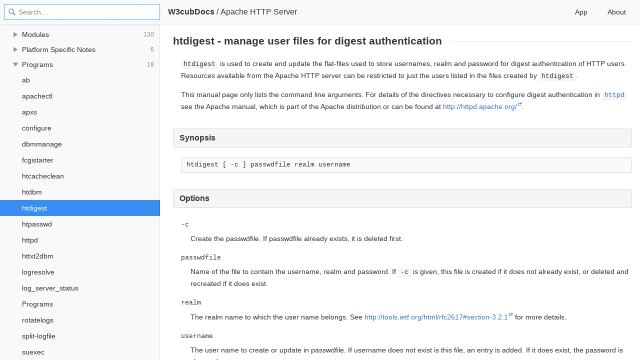

--- FILE ---
content_type: text/html; charset=utf-8
request_url: https://docs2.w3cub.com/apache_http_server/programs/htdigest/
body_size: 1678
content:

<!DOCTYPE HTML>

<html lang="en">

<head>
  <meta charset="utf-8">
  <title>Htdigest - Apache HTTP Server - W3cubDocs</title>
  
  <meta name="description" content="htdigest is used to create and update the flat-files used to store usernames, realm and password for digest authentication of HTTP users. Resources &hellip;">
  <meta name="keywords" content="htdigest, -, manage, user, files, for, digest, authentication, apache, http, server, apache_http_server">
  <meta name="HandheldFriendly" content="True">
  <meta name="MobileOptimized" content="320">
  <meta name="viewport" content="width=device-width, initial-scale=1">
  <meta name="mobile-web-app-capable" content="yes">
  
  <link rel="canonical" href="https://docs.w3cub.com/apache_http_server/programs/htdigest/">
  <link href="/favicon.png" rel="icon">
  <link type="text/css" rel="stylesheet" href="/assets/application-e0f881b0fce8cbe96f33dadc355b7159d5d2912911231446d60eb8f9caffa802.css">
  <script type="text/javascript" src="/assets/application-8fc46316434047265cd383f02b8e7f434ed7dec4a59f920dd633deef8d488d1b.js"></script>
  <script src="/json/apache_http_server.js"></script>
  
  <script type="text/javascript">
    var _gaq = _gaq || [];
    _gaq.push(['_setAccount', 'UA-71174418-1']);
    _gaq.push(['_trackPageview']);

    (function() {
      var ga = document.createElement('script'); ga.type = 'text/javascript'; ga.async = true;
      ga.src = ('https:' == document.location.protocol ? 'https://ssl' : 'http://www') + '.google-analytics.com/ga.js';
      var s = document.getElementsByTagName('script')[0]; s.parentNode.insertBefore(ga, s);
    })();
  </script>


</head>

<body>
	<div class="_app">
	<header class="_header">
  
  <form class="_search">
    <input type="search" class="_search-input" placeholder="Search&hellip;" autocomplete="off" autocapitalize="off" autocorrect="off" spellcheck="false" maxlength="20">
    <a class="_search-clear"></a>
    <div class="_search-tag"></div>
  </form>
  
  <a class="_home-link" href="/" ></a>
  <a class="_menu-link"></a>
  <h1 class="_logo">
    <a href="/" class="_nav-link" title="API Documentation Browser">W3cubDocs</a>
  </h1>
  
  <span class="_logo-sub-nav">/</span><span class="_logo-sub-nav"><a href="/apache_http_server/" class="_nav-link" title="" style="margin-left:0;">Apache HTTP Server</a></span>
  
  <nav class="_nav">
    <a href="/app/" class="_nav-link ">App</a>
    <a href="/about/" class="_nav-link ">About</a>
  </nav>
</header>
	<section class="_sidebar">
		<div class="_list">
			
		</div>
	</section>
	<section class="_container ">
		<div class="_content">
			<div class="_page _apache">
				
<h1>htdigest - manage user files for digest authentication</h1>  <p><code>htdigest</code> is used to create and update the flat-files used to store usernames, realm and password for digest authentication of HTTP users. Resources available from the Apache HTTP server can be restricted to just the users listed in the files created by <code>htdigest</code>.</p> <p>This manual page only lists the command line arguments. For details of the directives necessary to configure digest authentication in <code class="program"><a href="httpd" target="_blank">httpd</a></code> see the Apache manual, which is part of the Apache distribution or can be found at <a href="http://httpd.apache.org/" target="_blank">http://httpd.apache.org/</a>.</p>     <h2 id="synopsis">Synopsis</h2> <pre>htdigest [ -c ] passwdfile realm username</pre>   <h2 id="options">Options</h2> <dl> <dt><code>-c</code></dt> <dd>Create the <var>passwdfile</var>. If <var>passwdfile</var> already exists, it is deleted first.</dd> <dt><code>passwdfile</code></dt> <dd>Name of the file to contain the username, realm and password. If <code>-c</code> is given, this file is created if it does not already exist, or deleted and recreated if it does exist.</dd> <dt><code>realm</code></dt> <dd>The realm name to which the user name belongs. See <a href="http://tools.ietf.org/html/rfc2617#section-3.2.1" target="_blank"> http://tools.ietf.org/html/rfc2617#section-3.2.1</a> for more details. </dd> <dt><code>username</code></dt> <dd>The user name to create or update in <var>passwdfile</var>. If <var>username</var> does not exist is this file, an entry is added. If it does exist, the password is changed.</dd> </dl>   <h2 id="security">Security Considerations</h2> <p>This program is not safe as a setuid executable. Do <em>not</em> make it setuid.</p>
<div class="_attribution">
  <p class="_attribution-p">
    © 2017 The Apache Software Foundation<br>Licensed under the Apache License, Version 2.0.<br>
    <a href="https://httpd.apache.org/docs/2.4/en/programs/htdigest.html" class="_attribution-link" target="_blank">https://httpd.apache.org/docs/2.4/en/programs/htdigest.html</a>
  </p>
</div>

			</div>
		</div>
	</section>

	</div>
	<svg style="display:none">
		<symbol id="icon-dir"><svg viewBox="0 0 20 20"><path d="M15 10c0 .3-.305.515-.305.515l-8.56 5.303c-.625.41-1.135.106-1.135-.67V4.853c0-.777.51-1.078 1.135-.67l8.56 5.305S15 9.702 15 10z"/></svg></symbol>
	  </svg>
</body>
</html>


--- FILE ---
content_type: text/html; charset=utf-8
request_url: https://www.google.com/recaptcha/api2/aframe
body_size: 268
content:
<!DOCTYPE HTML><html><head><meta http-equiv="content-type" content="text/html; charset=UTF-8"></head><body><script nonce="xFThiNn3YMRUrZ0APKd-IQ">/** Anti-fraud and anti-abuse applications only. See google.com/recaptcha */ try{var clients={'sodar':'https://pagead2.googlesyndication.com/pagead/sodar?'};window.addEventListener("message",function(a){try{if(a.source===window.parent){var b=JSON.parse(a.data);var c=clients[b['id']];if(c){var d=document.createElement('img');d.src=c+b['params']+'&rc='+(localStorage.getItem("rc::a")?sessionStorage.getItem("rc::b"):"");window.document.body.appendChild(d);sessionStorage.setItem("rc::e",parseInt(sessionStorage.getItem("rc::e")||0)+1);localStorage.setItem("rc::h",'1768886293143');}}}catch(b){}});window.parent.postMessage("_grecaptcha_ready", "*");}catch(b){}</script></body></html>

--- FILE ---
content_type: application/javascript; charset=utf-8
request_url: https://docs2.w3cub.com/json/apache_http_server.js
body_size: 11602
content:
app.DOC = {"name":"Apache HTTP Server","slug":"apache_http_server","type":"apache","links":{"home":"https://httpd.apache.org/"},"release":"2.4.29","mtime":1509291942,"db_size":3569398};
app.INDEXDOC = {"entries":[{"name":".htaccess files","path":"howto/htaccess/","type":"Tutorials"},{"name":"ab","path":"programs/ab/","type":"Programs"},{"name":"Access Control","path":"howto/access/","type":"Tutorials"},{"name":"Advanced Techniques with mod_rewrite","path":"rewrite/advanced/","type":"Guide: Rewrite"},{"name":"An In-Depth Discussion of Virtual Host Matching","path":"vhosts/details/","type":"Guide: Virtual Host"},{"name":"Apache's Handler Use","path":"handler/","type":"Guide"},{"name":"apachectl","path":"programs/apachectl/","type":"Programs"},{"name":"apxs","path":"programs/apxs/","type":"Programs"},{"name":"Authentication and Authorization","path":"howto/auth/","type":"Tutorials"},{"name":"Binding to Addresses and Ports","path":"bind/","type":"Guide"},{"name":"Caching Guide","path":"caching/","type":"Guide"},{"name":"Compiling and Installing","path":"install/","type":"Guide"},{"name":"Compiling Apache for Microsoft Windows","path":"platform/win_compiling/","type":"Platform Specific Notes"},{"name":"Configuration Files","path":"configuring/","type":"Guide"},{"name":"Configuration Sections","path":"sections/","type":"Guide"},{"name":"configure","path":"programs/configure/","type":"Programs"},{"name":"Content Negotiation","path":"content-negotiation/","type":"Guide"},{"name":"core","path":"mod/core/","type":"Modules"},{"name":"core: <Directory>","path":"mod/core/#directory","type":"Directives"},{"name":"core: <DirectoryMatch>","path":"mod/core/#directorymatch","type":"Directives"},{"name":"core: <Else>","path":"mod/core/#else","type":"Directives"},{"name":"core: <ElseIf>","path":"mod/core/#elseif","type":"Directives"},{"name":"core: <Files>","path":"mod/core/#files","type":"Directives"},{"name":"core: <FilesMatch>","path":"mod/core/#filesmatch","type":"Directives"},{"name":"core: <If>","path":"mod/core/#if","type":"Directives"},{"name":"core: <IfDefine>","path":"mod/core/#ifdefine","type":"Directives"},{"name":"core: <IfModule>","path":"mod/core/#ifmodule","type":"Directives"},{"name":"core: <Limit>","path":"mod/core/#limit","type":"Directives"},{"name":"core: <LimitExcept>","path":"mod/core/#limitexcept","type":"Directives"},{"name":"core: <Location>","path":"mod/core/#location","type":"Directives"},{"name":"core: <LocationMatch>","path":"mod/core/#locationmatch","type":"Directives"},{"name":"core: <VirtualHost>","path":"mod/core/#virtualhost","type":"Directives"},{"name":"core: AcceptFilter","path":"mod/core/#acceptfilter","type":"Directives"},{"name":"core: AcceptPathInfo","path":"mod/core/#acceptpathinfo","type":"Directives"},{"name":"core: AccessFileName","path":"mod/core/#accessfilename","type":"Directives"},{"name":"core: AddDefaultCharset","path":"mod/core/#adddefaultcharset","type":"Directives"},{"name":"core: AllowEncodedSlashes","path":"mod/core/#allowencodedslashes","type":"Directives"},{"name":"core: AllowOverride","path":"mod/core/#allowoverride","type":"Directives"},{"name":"core: AllowOverrideList","path":"mod/core/#allowoverridelist","type":"Directives"},{"name":"core: CGIMapExtension","path":"mod/core/#cgimapextension","type":"Directives"},{"name":"core: CGIPassAuth","path":"mod/core/#cgipassauth","type":"Directives"},{"name":"core: CGIVar","path":"mod/core/#cgivar","type":"Directives"},{"name":"core: ContentDigest","path":"mod/core/#contentdigest","type":"Directives"},{"name":"core: DefaultRuntimeDir","path":"mod/core/#defaultruntimedir","type":"Directives"},{"name":"core: DefaultType","path":"mod/core/#defaulttype","type":"Directives"},{"name":"core: Define","path":"mod/core/#define","type":"Directives"},{"name":"core: DocumentRoot","path":"mod/core/#documentroot","type":"Directives"},{"name":"core: EnableMMAP","path":"mod/core/#enablemmap","type":"Directives"},{"name":"core: EnableSendfile","path":"mod/core/#enablesendfile","type":"Directives"},{"name":"core: Error","path":"mod/core/#error","type":"Directives"},{"name":"core: ErrorDocument","path":"mod/core/#errordocument","type":"Directives"},{"name":"core: ErrorLog","path":"mod/core/#errorlog","type":"Directives"},{"name":"core: ErrorLogFormat","path":"mod/core/#errorlogformat","type":"Directives"},{"name":"core: ExtendedStatus","path":"mod/core/#extendedstatus","type":"Directives"},{"name":"core: FileETag","path":"mod/core/#fileetag","type":"Directives"},{"name":"core: ForceType","path":"mod/core/#forcetype","type":"Directives"},{"name":"core: GprofDir","path":"mod/core/#gprofdir","type":"Directives"},{"name":"core: HostnameLookups","path":"mod/core/#hostnamelookups","type":"Directives"},{"name":"core: HttpProtocolOptions","path":"mod/core/#httpprotocoloptions","type":"Directives"},{"name":"core: Include","path":"mod/core/#include","type":"Directives"},{"name":"core: IncludeOptional","path":"mod/core/#includeoptional","type":"Directives"},{"name":"core: KeepAlive","path":"mod/core/#keepalive","type":"Directives"},{"name":"core: KeepAliveTimeout","path":"mod/core/#keepalivetimeout","type":"Directives"},{"name":"core: LimitInternalRecursion","path":"mod/core/#limitinternalrecursion","type":"Directives"},{"name":"core: LimitRequestBody","path":"mod/core/#limitrequestbody","type":"Directives"},{"name":"core: LimitRequestFields","path":"mod/core/#limitrequestfields","type":"Directives"},{"name":"core: LimitRequestFieldSize","path":"mod/core/#limitrequestfieldsize","type":"Directives"},{"name":"core: LimitRequestLine","path":"mod/core/#limitrequestline","type":"Directives"},{"name":"core: LimitXMLRequestBody","path":"mod/core/#limitxmlrequestbody","type":"Directives"},{"name":"core: LogLevel","path":"mod/core/#loglevel","type":"Directives"},{"name":"core: MaxKeepAliveRequests","path":"mod/core/#maxkeepaliverequests","type":"Directives"},{"name":"core: MaxRangeOverlaps","path":"mod/core/#maxrangeoverlaps","type":"Directives"},{"name":"core: MaxRangeReversals","path":"mod/core/#maxrangereversals","type":"Directives"},{"name":"core: MaxRanges","path":"mod/core/#maxranges","type":"Directives"},{"name":"core: MergeTrailers","path":"mod/core/#mergetrailers","type":"Directives"},{"name":"core: Mutex","path":"mod/core/#mutex","type":"Directives"},{"name":"core: NameVirtualHost","path":"mod/core/#namevirtualhost","type":"Directives"},{"name":"core: Options","path":"mod/core/#options","type":"Directives"},{"name":"core: Protocol","path":"mod/core/#protocol","type":"Directives"},{"name":"core: Protocols","path":"mod/core/#protocols","type":"Directives"},{"name":"core: ProtocolsHonorOrder","path":"mod/core/#protocolshonororder","type":"Directives"},{"name":"core: QualifyRedirectURL","path":"mod/core/#qualifyredirecturl","type":"Directives"},{"name":"core: RegisterHttpMethod","path":"mod/core/#registerhttpmethod","type":"Directives"},{"name":"core: RLimitCPU","path":"mod/core/#rlimitcpu","type":"Directives"},{"name":"core: RLimitMEM","path":"mod/core/#rlimitmem","type":"Directives"},{"name":"core: RLimitNPROC","path":"mod/core/#rlimitnproc","type":"Directives"},{"name":"core: ScriptInterpreterSource","path":"mod/core/#scriptinterpretersource","type":"Directives"},{"name":"core: SeeRequestTail","path":"mod/core/#seerequesttail","type":"Directives"},{"name":"core: ServerAdmin","path":"mod/core/#serveradmin","type":"Directives"},{"name":"core: ServerAlias","path":"mod/core/#serveralias","type":"Directives"},{"name":"core: ServerName","path":"mod/core/#servername","type":"Directives"},{"name":"core: ServerPath","path":"mod/core/#serverpath","type":"Directives"},{"name":"core: ServerRoot","path":"mod/core/#serverroot","type":"Directives"},{"name":"core: ServerSignature","path":"mod/core/#serversignature","type":"Directives"},{"name":"core: ServerTokens","path":"mod/core/#servertokens","type":"Directives"},{"name":"core: SetHandler","path":"mod/core/#sethandler","type":"Directives"},{"name":"core: SetInputFilter","path":"mod/core/#setinputfilter","type":"Directives"},{"name":"core: SetOutputFilter","path":"mod/core/#setoutputfilter","type":"Directives"},{"name":"core: TimeOut","path":"mod/core/#timeout","type":"Directives"},{"name":"core: TraceEnable","path":"mod/core/#traceenable","type":"Directives"},{"name":"core: UnDefine","path":"mod/core/#undefine","type":"Directives"},{"name":"core: UseCanonicalName","path":"mod/core/#usecanonicalname","type":"Directives"},{"name":"core: UseCanonicalPhysicalPort","path":"mod/core/#usecanonicalphysicalport","type":"Directives"},{"name":"Custom Error Responses","path":"custom-error/","type":"Guide"},{"name":"dbmmanage","path":"programs/dbmmanage/","type":"Programs"},{"name":"Dynamic Content with CGI","path":"howto/cgi/","type":"Tutorials"},{"name":"Dynamic mass virtual hosts with mod_rewrite","path":"rewrite/vhosts/","type":"Guide: Rewrite"},{"name":"Dynamic Shared Object (DSO)","path":"dso/","type":"Guide"},{"name":"Dynamically Configured Mass Virtual Hosting","path":"vhosts/mass/","type":"Guide: Virtual Host"},{"name":"Environment Variables","path":"env/","type":"Guide"},{"name":"Expressions in Apache HTTP Server","path":"expr/","type":"Guide"},{"name":"fcgistarter","path":"programs/fcgistarter/","type":"Programs"},{"name":"File Descriptor Limits","path":"vhosts/fd-limits/","type":"Guide: Virtual Host"},{"name":"Filters","path":"filter/","type":"Guide"},{"name":"Getting Started","path":"getting-started/","type":"Guide"},{"name":"htcacheclean","path":"programs/htcacheclean/","type":"Programs"},{"name":"htdbm","path":"programs/htdbm/","type":"Programs"},{"name":"htdigest","path":"programs/htdigest/","type":"Programs"},{"name":"htpasswd","path":"programs/htpasswd/","type":"Programs"},{"name":"HTTP/2 guide","path":"howto/http2/","type":"Tutorials"},{"name":"httpd","path":"programs/httpd/","type":"Programs"},{"name":"httxt2dbm","path":"programs/httxt2dbm/","type":"Programs"},{"name":"Introduction to Server Side Includes","path":"howto/ssi/","type":"Tutorials"},{"name":"IP-based Virtual Host","path":"vhosts/ip-based/","type":"Guide: Virtual Host"},{"name":"Issues Regarding DNS and Apache HTTP Server","path":"dns-caveats/","type":"Guide"},{"name":"Log Files","path":"logs/","type":"Guide"},{"name":"logresolve","path":"programs/logresolve/","type":"Programs"},{"name":"log_server_status","path":"programs/log_server_status/","type":"Programs"},{"name":"Mapping URLs to Filesystem Locations","path":"urlmapping/","type":"Guide"},{"name":"Miscellaneous","path":"misc/","type":"Miscellaneous"},{"name":"Modules","path":"mod/","type":"Modules"},{"name":"mod_access_compat","path":"mod/mod_access_compat/","type":"Modules"},{"name":"mod_access_compat: Allow","path":"mod/mod_access_compat/#allow","type":"Directives"},{"name":"mod_access_compat: Deny","path":"mod/mod_access_compat/#deny","type":"Directives"},{"name":"mod_access_compat: Order","path":"mod/mod_access_compat/#order","type":"Directives"},{"name":"mod_access_compat: Satisfy","path":"mod/mod_access_compat/#satisfy","type":"Directives"},{"name":"mod_actions","path":"mod/mod_actions/","type":"Modules"},{"name":"mod_actions: Action","path":"mod/mod_actions/#action","type":"Directives"},{"name":"mod_actions: Script","path":"mod/mod_actions/#script","type":"Directives"},{"name":"mod_alias","path":"mod/mod_alias/","type":"Modules"},{"name":"mod_alias: Alias","path":"mod/mod_alias/#alias","type":"Directives"},{"name":"mod_alias: AliasMatch","path":"mod/mod_alias/#aliasmatch","type":"Directives"},{"name":"mod_alias: Redirect","path":"mod/mod_alias/#redirect","type":"Directives"},{"name":"mod_alias: RedirectMatch","path":"mod/mod_alias/#redirectmatch","type":"Directives"},{"name":"mod_alias: RedirectPermanent","path":"mod/mod_alias/#redirectpermanent","type":"Directives"},{"name":"mod_alias: RedirectTemp","path":"mod/mod_alias/#redirecttemp","type":"Directives"},{"name":"mod_alias: ScriptAlias","path":"mod/mod_alias/#scriptalias","type":"Directives"},{"name":"mod_alias: ScriptAliasMatch","path":"mod/mod_alias/#scriptaliasmatch","type":"Directives"},{"name":"mod_allowmethods","path":"mod/mod_allowmethods/","type":"Modules"},{"name":"mod_allowmethods: AllowMethods","path":"mod/mod_allowmethods/#allowmethods","type":"Directives"},{"name":"mod_asis","path":"mod/mod_asis/","type":"Modules"},{"name":"mod_authnz_fcgi","path":"mod/mod_authnz_fcgi/","type":"Modules"},{"name":"mod_authnz_fcgi: AuthnzFcgiCheckAuthnProvider","path":"mod/mod_authnz_fcgi/#authnzfcgicheckauthnprovider","type":"Directives"},{"name":"mod_authnz_fcgi: AuthnzFcgiDefineProvider","path":"mod/mod_authnz_fcgi/#authnzfcgidefineprovider","type":"Directives"},{"name":"mod_authnz_ldap","path":"mod/mod_authnz_ldap/","type":"Modules"},{"name":"mod_authnz_ldap: AuthLDAPAuthorizePrefix","path":"mod/mod_authnz_ldap/#authldapauthorizeprefix","type":"Directives"},{"name":"mod_authnz_ldap: AuthLDAPBindAuthoritative","path":"mod/mod_authnz_ldap/#authldapbindauthoritative","type":"Directives"},{"name":"mod_authnz_ldap: AuthLDAPBindDN","path":"mod/mod_authnz_ldap/#authldapbinddn","type":"Directives"},{"name":"mod_authnz_ldap: AuthLDAPBindPassword","path":"mod/mod_authnz_ldap/#authldapbindpassword","type":"Directives"},{"name":"mod_authnz_ldap: AuthLDAPCharsetConfig","path":"mod/mod_authnz_ldap/#authldapcharsetconfig","type":"Directives"},{"name":"mod_authnz_ldap: AuthLDAPCompareAsUser","path":"mod/mod_authnz_ldap/#authldapcompareasuser","type":"Directives"},{"name":"mod_authnz_ldap: AuthLDAPCompareDNOnServer","path":"mod/mod_authnz_ldap/#authldapcomparednonserver","type":"Directives"},{"name":"mod_authnz_ldap: AuthLDAPDereferenceAliases","path":"mod/mod_authnz_ldap/#authldapdereferencealiases","type":"Directives"},{"name":"mod_authnz_ldap: AuthLDAPGroupAttribute","path":"mod/mod_authnz_ldap/#authldapgroupattribute","type":"Directives"},{"name":"mod_authnz_ldap: AuthLDAPGroupAttributeIsDN","path":"mod/mod_authnz_ldap/#authldapgroupattributeisdn","type":"Directives"},{"name":"mod_authnz_ldap: AuthLDAPInitialBindAsUser","path":"mod/mod_authnz_ldap/#authldapinitialbindasuser","type":"Directives"},{"name":"mod_authnz_ldap: AuthLDAPInitialBindPattern","path":"mod/mod_authnz_ldap/#authldapinitialbindpattern","type":"Directives"},{"name":"mod_authnz_ldap: AuthLDAPMaxSubGroupDepth","path":"mod/mod_authnz_ldap/#authldapmaxsubgroupdepth","type":"Directives"},{"name":"mod_authnz_ldap: AuthLDAPRemoteUserAttribute","path":"mod/mod_authnz_ldap/#authldapremoteuserattribute","type":"Directives"},{"name":"mod_authnz_ldap: AuthLDAPRemoteUserIsDN","path":"mod/mod_authnz_ldap/#authldapremoteuserisdn","type":"Directives"},{"name":"mod_authnz_ldap: AuthLDAPSearchAsUser","path":"mod/mod_authnz_ldap/#authldapsearchasuser","type":"Directives"},{"name":"mod_authnz_ldap: AuthLDAPSubGroupAttribute","path":"mod/mod_authnz_ldap/#authldapsubgroupattribute","type":"Directives"},{"name":"mod_authnz_ldap: AuthLDAPSubGroupClass","path":"mod/mod_authnz_ldap/#authldapsubgroupclass","type":"Directives"},{"name":"mod_authnz_ldap: AuthLDAPUrl","path":"mod/mod_authnz_ldap/#authldapurl","type":"Directives"},{"name":"mod_authn_anon","path":"mod/mod_authn_anon/","type":"Modules"},{"name":"mod_authn_anon: Anonymous","path":"mod/mod_authn_anon/#anonymous","type":"Directives"},{"name":"mod_authn_anon: Anonymous_LogEmail","path":"mod/mod_authn_anon/#anonymous_logemail","type":"Directives"},{"name":"mod_authn_anon: Anonymous_MustGiveEmail","path":"mod/mod_authn_anon/#anonymous_mustgiveemail","type":"Directives"},{"name":"mod_authn_anon: Anonymous_NoUserID","path":"mod/mod_authn_anon/#anonymous_nouserid","type":"Directives"},{"name":"mod_authn_anon: Anonymous_VerifyEmail","path":"mod/mod_authn_anon/#anonymous_verifyemail","type":"Directives"},{"name":"mod_authn_core","path":"mod/mod_authn_core/","type":"Modules"},{"name":"mod_authn_core: <AuthnProviderAlias>","path":"mod/mod_authn_core/#authnprovideralias","type":"Directives"},{"name":"mod_authn_core: AuthName","path":"mod/mod_authn_core/#authname","type":"Directives"},{"name":"mod_authn_core: AuthType","path":"mod/mod_authn_core/#authtype","type":"Directives"},{"name":"mod_authn_dbd","path":"mod/mod_authn_dbd/","type":"Modules"},{"name":"mod_authn_dbd: AuthDBDUserPWQuery","path":"mod/mod_authn_dbd/#authdbduserpwquery","type":"Directives"},{"name":"mod_authn_dbd: AuthDBDUserRealmQuery","path":"mod/mod_authn_dbd/#authdbduserrealmquery","type":"Directives"},{"name":"mod_authn_dbm","path":"mod/mod_authn_dbm/","type":"Modules"},{"name":"mod_authn_dbm: AuthDBMType","path":"mod/mod_authn_dbm/#authdbmtype","type":"Directives"},{"name":"mod_authn_dbm: AuthDBMUserFile","path":"mod/mod_authn_dbm/#authdbmuserfile","type":"Directives"},{"name":"mod_authn_file","path":"mod/mod_authn_file/","type":"Modules"},{"name":"mod_authn_file: AuthUserFile","path":"mod/mod_authn_file/#authuserfile","type":"Directives"},{"name":"mod_authn_socache","path":"mod/mod_authn_socache/","type":"Modules"},{"name":"mod_authn_socache: AuthnCacheContext","path":"mod/mod_authn_socache/#authncachecontext","type":"Directives"},{"name":"mod_authn_socache: AuthnCacheEnable","path":"mod/mod_authn_socache/#authncacheenable","type":"Directives"},{"name":"mod_authn_socache: AuthnCacheProvideFor","path":"mod/mod_authn_socache/#authncacheprovidefor","type":"Directives"},{"name":"mod_authn_socache: AuthnCacheSOCache","path":"mod/mod_authn_socache/#authncachesocache","type":"Directives"},{"name":"mod_authn_socache: AuthnCacheTimeout","path":"mod/mod_authn_socache/#authncachetimeout","type":"Directives"},{"name":"mod_authz_core","path":"mod/mod_authz_core/","type":"Modules"},{"name":"mod_authz_core: <AuthzProviderAlias>","path":"mod/mod_authz_core/#authzprovideralias","type":"Directives"},{"name":"mod_authz_core: <RequireAll>","path":"mod/mod_authz_core/#requireall","type":"Directives"},{"name":"mod_authz_core: <RequireAny>","path":"mod/mod_authz_core/#requireany","type":"Directives"},{"name":"mod_authz_core: <RequireNone>","path":"mod/mod_authz_core/#requirenone","type":"Directives"},{"name":"mod_authz_core: AuthMerging","path":"mod/mod_authz_core/#authmerging","type":"Directives"},{"name":"mod_authz_core: AuthzSendForbiddenOnFailure","path":"mod/mod_authz_core/#authzsendforbiddenonfailure","type":"Directives"},{"name":"mod_authz_core: Require","path":"mod/mod_authz_core/#require","type":"Directives"},{"name":"mod_authz_dbd","path":"mod/mod_authz_dbd/","type":"Modules"},{"name":"mod_authz_dbd: AuthzDBDLoginToReferer","path":"mod/mod_authz_dbd/#authzdbdlogintoreferer","type":"Directives"},{"name":"mod_authz_dbd: AuthzDBDQuery","path":"mod/mod_authz_dbd/#authzdbdquery","type":"Directives"},{"name":"mod_authz_dbd: AuthzDBDRedirectQuery","path":"mod/mod_authz_dbd/#authzdbdredirectquery","type":"Directives"},{"name":"mod_authz_dbm","path":"mod/mod_authz_dbm/","type":"Modules"},{"name":"mod_authz_dbm: AuthDBMGroupFile","path":"mod/mod_authz_dbm/#authdbmgroupfile","type":"Directives"},{"name":"mod_authz_dbm: AuthzDBMType","path":"mod/mod_authz_dbm/#authzdbmtype","type":"Directives"},{"name":"mod_authz_groupfile","path":"mod/mod_authz_groupfile/","type":"Modules"},{"name":"mod_authz_groupfile: AuthGroupFile","path":"mod/mod_authz_groupfile/#authgroupfile","type":"Directives"},{"name":"mod_authz_host","path":"mod/mod_authz_host/","type":"Modules"},{"name":"mod_authz_owner","path":"mod/mod_authz_owner/","type":"Modules"},{"name":"mod_authz_user","path":"mod/mod_authz_user/","type":"Modules"},{"name":"mod_auth_basic","path":"mod/mod_auth_basic/","type":"Modules"},{"name":"mod_auth_basic: AuthBasicAuthoritative","path":"mod/mod_auth_basic/#authbasicauthoritative","type":"Directives"},{"name":"mod_auth_basic: AuthBasicFake","path":"mod/mod_auth_basic/#authbasicfake","type":"Directives"},{"name":"mod_auth_basic: AuthBasicProvider","path":"mod/mod_auth_basic/#authbasicprovider","type":"Directives"},{"name":"mod_auth_basic: AuthBasicUseDigestAlgorithm","path":"mod/mod_auth_basic/#authbasicusedigestalgorithm","type":"Directives"},{"name":"mod_auth_digest","path":"mod/mod_auth_digest/","type":"Modules"},{"name":"mod_auth_digest: AuthDigestAlgorithm","path":"mod/mod_auth_digest/#authdigestalgorithm","type":"Directives"},{"name":"mod_auth_digest: AuthDigestDomain","path":"mod/mod_auth_digest/#authdigestdomain","type":"Directives"},{"name":"mod_auth_digest: AuthDigestNonceLifetime","path":"mod/mod_auth_digest/#authdigestnoncelifetime","type":"Directives"},{"name":"mod_auth_digest: AuthDigestProvider","path":"mod/mod_auth_digest/#authdigestprovider","type":"Directives"},{"name":"mod_auth_digest: AuthDigestQop","path":"mod/mod_auth_digest/#authdigestqop","type":"Directives"},{"name":"mod_auth_digest: AuthDigestShmemSize","path":"mod/mod_auth_digest/#authdigestshmemsize","type":"Directives"},{"name":"mod_auth_form","path":"mod/mod_auth_form/","type":"Modules"},{"name":"mod_auth_form: AuthFormAuthoritative","path":"mod/mod_auth_form/#authformauthoritative","type":"Directives"},{"name":"mod_auth_form: AuthFormBody","path":"mod/mod_auth_form/#authformbody","type":"Directives"},{"name":"mod_auth_form: AuthFormDisableNoStore","path":"mod/mod_auth_form/#authformdisablenostore","type":"Directives"},{"name":"mod_auth_form: AuthFormFakeBasicAuth","path":"mod/mod_auth_form/#authformfakebasicauth","type":"Directives"},{"name":"mod_auth_form: AuthFormLocation","path":"mod/mod_auth_form/#authformlocation","type":"Directives"},{"name":"mod_auth_form: AuthFormLoginRequiredLocation","path":"mod/mod_auth_form/#authformloginrequiredlocation","type":"Directives"},{"name":"mod_auth_form: AuthFormLoginSuccessLocation","path":"mod/mod_auth_form/#authformloginsuccesslocation","type":"Directives"},{"name":"mod_auth_form: AuthFormLogoutLocation","path":"mod/mod_auth_form/#authformlogoutlocation","type":"Directives"},{"name":"mod_auth_form: AuthFormMethod","path":"mod/mod_auth_form/#authformmethod","type":"Directives"},{"name":"mod_auth_form: AuthFormMimetype","path":"mod/mod_auth_form/#authformmimetype","type":"Directives"},{"name":"mod_auth_form: AuthFormPassword","path":"mod/mod_auth_form/#authformpassword","type":"Directives"},{"name":"mod_auth_form: AuthFormProvider","path":"mod/mod_auth_form/#authformprovider","type":"Directives"},{"name":"mod_auth_form: AuthFormSitePassphrase","path":"mod/mod_auth_form/#authformsitepassphrase","type":"Directives"},{"name":"mod_auth_form: AuthFormSize","path":"mod/mod_auth_form/#authformsize","type":"Directives"},{"name":"mod_auth_form: AuthFormUsername","path":"mod/mod_auth_form/#authformusername","type":"Directives"},{"name":"mod_autoindex","path":"mod/mod_autoindex/","type":"Modules"},{"name":"mod_autoindex: AddAlt","path":"mod/mod_autoindex/#addalt","type":"Directives"},{"name":"mod_autoindex: AddAltByEncoding","path":"mod/mod_autoindex/#addaltbyencoding","type":"Directives"},{"name":"mod_autoindex: AddAltByType","path":"mod/mod_autoindex/#addaltbytype","type":"Directives"},{"name":"mod_autoindex: AddDescription","path":"mod/mod_autoindex/#adddescription","type":"Directives"},{"name":"mod_autoindex: AddIcon","path":"mod/mod_autoindex/#addicon","type":"Directives"},{"name":"mod_autoindex: AddIconByEncoding","path":"mod/mod_autoindex/#addiconbyencoding","type":"Directives"},{"name":"mod_autoindex: AddIconByType","path":"mod/mod_autoindex/#addiconbytype","type":"Directives"},{"name":"mod_autoindex: DefaultIcon","path":"mod/mod_autoindex/#defaulticon","type":"Directives"},{"name":"mod_autoindex: HeaderName","path":"mod/mod_autoindex/#headername","type":"Directives"},{"name":"mod_autoindex: IndexHeadInsert","path":"mod/mod_autoindex/#indexheadinsert","type":"Directives"},{"name":"mod_autoindex: IndexIgnore","path":"mod/mod_autoindex/#indexignore","type":"Directives"},{"name":"mod_autoindex: IndexIgnoreReset","path":"mod/mod_autoindex/#indexignorereset","type":"Directives"},{"name":"mod_autoindex: IndexOptions","path":"mod/mod_autoindex/#indexoptions","type":"Directives"},{"name":"mod_autoindex: IndexOrderDefault","path":"mod/mod_autoindex/#indexorderdefault","type":"Directives"},{"name":"mod_autoindex: IndexStyleSheet","path":"mod/mod_autoindex/#indexstylesheet","type":"Directives"},{"name":"mod_autoindex: ReadmeName","path":"mod/mod_autoindex/#readmename","type":"Directives"},{"name":"mod_brotli","path":"mod/mod_brotli/","type":"Modules"},{"name":"mod_brotli: BrotliAlterETag","path":"mod/mod_brotli/#brotlialteretag","type":"Directives"},{"name":"mod_brotli: BrotliCompressionMaxInputBlock","path":"mod/mod_brotli/#brotlicompressionmaxinputblock","type":"Directives"},{"name":"mod_brotli: BrotliCompressionQuality","path":"mod/mod_brotli/#brotlicompressionquality","type":"Directives"},{"name":"mod_brotli: BrotliCompressionWindow","path":"mod/mod_brotli/#brotlicompressionwindow","type":"Directives"},{"name":"mod_brotli: BrotliFilterNote","path":"mod/mod_brotli/#brotlifilternote","type":"Directives"},{"name":"mod_buffer","path":"mod/mod_buffer/","type":"Modules"},{"name":"mod_buffer: BufferSize","path":"mod/mod_buffer/#buffersize","type":"Directives"},{"name":"mod_cache","path":"mod/mod_cache/","type":"Modules"},{"name":"mod_cache: CacheDefaultExpire","path":"mod/mod_cache/#cachedefaultexpire","type":"Directives"},{"name":"mod_cache: CacheDetailHeader","path":"mod/mod_cache/#cachedetailheader","type":"Directives"},{"name":"mod_cache: CacheDisable","path":"mod/mod_cache/#cachedisable","type":"Directives"},{"name":"mod_cache: CacheEnable","path":"mod/mod_cache/#cacheenable","type":"Directives"},{"name":"mod_cache: CacheHeader","path":"mod/mod_cache/#cacheheader","type":"Directives"},{"name":"mod_cache: CacheIgnoreCacheControl","path":"mod/mod_cache/#cacheignorecachecontrol","type":"Directives"},{"name":"mod_cache: CacheIgnoreHeaders","path":"mod/mod_cache/#cacheignoreheaders","type":"Directives"},{"name":"mod_cache: CacheIgnoreNoLastMod","path":"mod/mod_cache/#cacheignorenolastmod","type":"Directives"},{"name":"mod_cache: CacheIgnoreQueryString","path":"mod/mod_cache/#cacheignorequerystring","type":"Directives"},{"name":"mod_cache: CacheIgnoreURLSessionIdentifiers","path":"mod/mod_cache/#cacheignoreurlsessionidentifiers","type":"Directives"},{"name":"mod_cache: CacheKeyBaseURL","path":"mod/mod_cache/#cachekeybaseurl","type":"Directives"},{"name":"mod_cache: CacheLastModifiedFactor","path":"mod/mod_cache/#cachelastmodifiedfactor","type":"Directives"},{"name":"mod_cache: CacheLock","path":"mod/mod_cache/#cachelock","type":"Directives"},{"name":"mod_cache: CacheLockMaxAge","path":"mod/mod_cache/#cachelockmaxage","type":"Directives"},{"name":"mod_cache: CacheLockPath","path":"mod/mod_cache/#cachelockpath","type":"Directives"},{"name":"mod_cache: CacheMaxExpire","path":"mod/mod_cache/#cachemaxexpire","type":"Directives"},{"name":"mod_cache: CacheMinExpire","path":"mod/mod_cache/#cacheminexpire","type":"Directives"},{"name":"mod_cache: CacheQuickHandler","path":"mod/mod_cache/#cachequickhandler","type":"Directives"},{"name":"mod_cache: CacheStaleOnError","path":"mod/mod_cache/#cachestaleonerror","type":"Directives"},{"name":"mod_cache: CacheStoreExpired","path":"mod/mod_cache/#cachestoreexpired","type":"Directives"},{"name":"mod_cache: CacheStoreNoStore","path":"mod/mod_cache/#cachestorenostore","type":"Directives"},{"name":"mod_cache: CacheStorePrivate","path":"mod/mod_cache/#cachestoreprivate","type":"Directives"},{"name":"mod_cache_disk","path":"mod/mod_cache_disk/","type":"Modules"},{"name":"mod_cache_disk: CacheDirLength","path":"mod/mod_cache_disk/#cachedirlength","type":"Directives"},{"name":"mod_cache_disk: CacheDirLevels","path":"mod/mod_cache_disk/#cachedirlevels","type":"Directives"},{"name":"mod_cache_disk: CacheMaxFileSize","path":"mod/mod_cache_disk/#cachemaxfilesize","type":"Directives"},{"name":"mod_cache_disk: CacheMinFileSize","path":"mod/mod_cache_disk/#cacheminfilesize","type":"Directives"},{"name":"mod_cache_disk: CacheReadSize","path":"mod/mod_cache_disk/#cachereadsize","type":"Directives"},{"name":"mod_cache_disk: CacheReadTime","path":"mod/mod_cache_disk/#cachereadtime","type":"Directives"},{"name":"mod_cache_disk: CacheRoot","path":"mod/mod_cache_disk/#cacheroot","type":"Directives"},{"name":"mod_cache_socache","path":"mod/mod_cache_socache/","type":"Modules"},{"name":"mod_cache_socache: CacheSocache","path":"mod/mod_cache_socache/#cachesocache","type":"Directives"},{"name":"mod_cache_socache: CacheSocacheMaxSize","path":"mod/mod_cache_socache/#cachesocachemaxsize","type":"Directives"},{"name":"mod_cache_socache: CacheSocacheMaxTime","path":"mod/mod_cache_socache/#cachesocachemaxtime","type":"Directives"},{"name":"mod_cache_socache: CacheSocacheMinTime","path":"mod/mod_cache_socache/#cachesocachemintime","type":"Directives"},{"name":"mod_cache_socache: CacheSocacheReadSize","path":"mod/mod_cache_socache/#cachesocachereadsize","type":"Directives"},{"name":"mod_cache_socache: CacheSocacheReadTime","path":"mod/mod_cache_socache/#cachesocachereadtime","type":"Directives"},{"name":"mod_cern_meta","path":"mod/mod_cern_meta/","type":"Modules"},{"name":"mod_cern_meta: MetaDir","path":"mod/mod_cern_meta/#metadir","type":"Directives"},{"name":"mod_cern_meta: MetaFiles","path":"mod/mod_cern_meta/#metafiles","type":"Directives"},{"name":"mod_cern_meta: MetaSuffix","path":"mod/mod_cern_meta/#metasuffix","type":"Directives"},{"name":"mod_cgi","path":"mod/mod_cgi/","type":"Modules"},{"name":"mod_cgi: ScriptLog","path":"mod/mod_cgi/#scriptlog","type":"Directives"},{"name":"mod_cgi: ScriptLogBuffer","path":"mod/mod_cgi/#scriptlogbuffer","type":"Directives"},{"name":"mod_cgi: ScriptLogLength","path":"mod/mod_cgi/#scriptloglength","type":"Directives"},{"name":"mod_cgid","path":"mod/mod_cgid/","type":"Modules"},{"name":"mod_cgid: CGIDScriptTimeout","path":"mod/mod_cgid/#cgidscripttimeout","type":"Directives"},{"name":"mod_cgid: ScriptSock","path":"mod/mod_cgid/#scriptsock","type":"Directives"},{"name":"mod_charset_lite","path":"mod/mod_charset_lite/","type":"Modules"},{"name":"mod_charset_lite: CharsetDefault","path":"mod/mod_charset_lite/#charsetdefault","type":"Directives"},{"name":"mod_charset_lite: CharsetOptions","path":"mod/mod_charset_lite/#charsetoptions","type":"Directives"},{"name":"mod_charset_lite: CharsetSourceEnc","path":"mod/mod_charset_lite/#charsetsourceenc","type":"Directives"},{"name":"mod_data","path":"mod/mod_data/","type":"Modules"},{"name":"mod_dav","path":"mod/mod_dav/","type":"Modules"},{"name":"mod_dav: Dav","path":"mod/mod_dav/#dav","type":"Directives"},{"name":"mod_dav: DavDepthInfinity","path":"mod/mod_dav/#davdepthinfinity","type":"Directives"},{"name":"mod_dav: DavMinTimeout","path":"mod/mod_dav/#davmintimeout","type":"Directives"},{"name":"mod_dav_fs","path":"mod/mod_dav_fs/","type":"Modules"},{"name":"mod_dav_fs: DavLockDB","path":"mod/mod_dav_fs/#davlockdb","type":"Directives"},{"name":"mod_dav_lock","path":"mod/mod_dav_lock/","type":"Modules"},{"name":"mod_dav_lock: DavGenericLockDB","path":"mod/mod_dav_lock/#davgenericlockdb","type":"Directives"},{"name":"mod_dbd","path":"mod/mod_dbd/","type":"Modules"},{"name":"mod_dbd: DBDExptime","path":"mod/mod_dbd/#dbdexptime","type":"Directives"},{"name":"mod_dbd: DBDInitSQL","path":"mod/mod_dbd/#dbdinitsql","type":"Directives"},{"name":"mod_dbd: DBDKeep","path":"mod/mod_dbd/#dbdkeep","type":"Directives"},{"name":"mod_dbd: DBDMax","path":"mod/mod_dbd/#dbdmax","type":"Directives"},{"name":"mod_dbd: DBDMin","path":"mod/mod_dbd/#dbdmin","type":"Directives"},{"name":"mod_dbd: DBDParams","path":"mod/mod_dbd/#dbdparams","type":"Directives"},{"name":"mod_dbd: DBDPersist","path":"mod/mod_dbd/#dbdpersist","type":"Directives"},{"name":"mod_dbd: DBDPrepareSQL","path":"mod/mod_dbd/#dbdpreparesql","type":"Directives"},{"name":"mod_dbd: DBDriver","path":"mod/mod_dbd/#dbdriver","type":"Directives"},{"name":"mod_deflate","path":"mod/mod_deflate/","type":"Modules"},{"name":"mod_deflate: DeflateBufferSize","path":"mod/mod_deflate/#deflatebuffersize","type":"Directives"},{"name":"mod_deflate: DeflateCompressionLevel","path":"mod/mod_deflate/#deflatecompressionlevel","type":"Directives"},{"name":"mod_deflate: DeflateFilterNote","path":"mod/mod_deflate/#deflatefilternote","type":"Directives"},{"name":"mod_deflate: DeflateInflateLimitRequestBody","path":"mod/mod_deflate/#deflateinflatelimitrequestbody","type":"Directives"},{"name":"mod_deflate: DeflateInflateRatioBurst","path":"mod/mod_deflate/#deflateinflateratioburst","type":"Directives"},{"name":"mod_deflate: DeflateInflateRatioLimit","path":"mod/mod_deflate/#deflateinflateratiolimit","type":"Directives"},{"name":"mod_deflate: DeflateMemLevel","path":"mod/mod_deflate/#deflatememlevel","type":"Directives"},{"name":"mod_deflate: DeflateWindowSize","path":"mod/mod_deflate/#deflatewindowsize","type":"Directives"},{"name":"mod_dialup","path":"mod/mod_dialup/","type":"Modules"},{"name":"mod_dialup: ModemStandard","path":"mod/mod_dialup/#modemstandard","type":"Directives"},{"name":"mod_dir","path":"mod/mod_dir/","type":"Modules"},{"name":"mod_dir: DirectoryCheckHandler","path":"mod/mod_dir/#directorycheckhandler","type":"Directives"},{"name":"mod_dir: DirectoryIndex","path":"mod/mod_dir/#directoryindex","type":"Directives"},{"name":"mod_dir: DirectoryIndexRedirect","path":"mod/mod_dir/#directoryindexredirect","type":"Directives"},{"name":"mod_dir: DirectorySlash","path":"mod/mod_dir/#directoryslash","type":"Directives"},{"name":"mod_dir: FallbackResource","path":"mod/mod_dir/#fallbackresource","type":"Directives"},{"name":"mod_dumpio","path":"mod/mod_dumpio/","type":"Modules"},{"name":"mod_dumpio: DumpIOInput","path":"mod/mod_dumpio/#dumpioinput","type":"Directives"},{"name":"mod_dumpio: DumpIOOutput","path":"mod/mod_dumpio/#dumpiooutput","type":"Directives"},{"name":"mod_echo","path":"mod/mod_echo/","type":"Modules"},{"name":"mod_echo: ProtocolEcho","path":"mod/mod_echo/#protocolecho","type":"Directives"},{"name":"mod_env","path":"mod/mod_env/","type":"Modules"},{"name":"mod_env: PassEnv","path":"mod/mod_env/#passenv","type":"Directives"},{"name":"mod_env: SetEnv","path":"mod/mod_env/#setenv","type":"Directives"},{"name":"mod_env: UnsetEnv","path":"mod/mod_env/#unsetenv","type":"Directives"},{"name":"mod_example_hooks","path":"mod/mod_example_hooks/","type":"Modules"},{"name":"mod_example_hooks: Example","path":"mod/mod_example_hooks/#example","type":"Directives"},{"name":"mod_expires","path":"mod/mod_expires/","type":"Modules"},{"name":"mod_expires: ExpiresActive","path":"mod/mod_expires/#expiresactive","type":"Directives"},{"name":"mod_expires: ExpiresByType","path":"mod/mod_expires/#expiresbytype","type":"Directives"},{"name":"mod_expires: ExpiresDefault","path":"mod/mod_expires/#expiresdefault","type":"Directives"},{"name":"mod_ext_filter","path":"mod/mod_ext_filter/","type":"Modules"},{"name":"mod_ext_filter: ExtFilterDefine","path":"mod/mod_ext_filter/#extfilterdefine","type":"Directives"},{"name":"mod_ext_filter: ExtFilterOptions","path":"mod/mod_ext_filter/#extfilteroptions","type":"Directives"},{"name":"mod_file_cache","path":"mod/mod_file_cache/","type":"Modules"},{"name":"mod_file_cache: CacheFile","path":"mod/mod_file_cache/#cachefile","type":"Directives"},{"name":"mod_file_cache: MMapFile","path":"mod/mod_file_cache/#mmapfile","type":"Directives"},{"name":"mod_filter","path":"mod/mod_filter/","type":"Modules"},{"name":"mod_filter: AddOutputFilterByType","path":"mod/mod_filter/#addoutputfilterbytype","type":"Directives"},{"name":"mod_filter: FilterChain","path":"mod/mod_filter/#filterchain","type":"Directives"},{"name":"mod_filter: FilterDeclare","path":"mod/mod_filter/#filterdeclare","type":"Directives"},{"name":"mod_filter: FilterProtocol","path":"mod/mod_filter/#filterprotocol","type":"Directives"},{"name":"mod_filter: FilterProvider","path":"mod/mod_filter/#filterprovider","type":"Directives"},{"name":"mod_filter: FilterTrace","path":"mod/mod_filter/#filtertrace","type":"Directives"},{"name":"mod_headers","path":"mod/mod_headers/","type":"Modules"},{"name":"mod_headers: Header","path":"mod/mod_headers/#header","type":"Directives"},{"name":"mod_headers: RequestHeader","path":"mod/mod_headers/#requestheader","type":"Directives"},{"name":"mod_heartbeat","path":"mod/mod_heartbeat/","type":"Modules"},{"name":"mod_heartbeat: HeartbeatAddress","path":"mod/mod_heartbeat/#heartbeataddress","type":"Directives"},{"name":"mod_heartmonitor","path":"mod/mod_heartmonitor/","type":"Modules"},{"name":"mod_heartmonitor: HeartbeatListen","path":"mod/mod_heartmonitor/#heartbeatlisten","type":"Directives"},{"name":"mod_heartmonitor: HeartbeatMaxServers","path":"mod/mod_heartmonitor/#heartbeatmaxservers","type":"Directives"},{"name":"mod_heartmonitor: HeartbeatStorage","path":"mod/mod_heartmonitor/#heartbeatstorage","type":"Directives"},{"name":"mod_http2","path":"mod/mod_http2/","type":"Modules"},{"name":"mod_http2: H2CopyFiles","path":"mod/mod_http2/#h2copyfiles","type":"Directives"},{"name":"mod_http2: H2Direct","path":"mod/mod_http2/#h2direct","type":"Directives"},{"name":"mod_http2: H2EarlyHints","path":"mod/mod_http2/#h2earlyhints","type":"Directives"},{"name":"mod_http2: H2MaxSessionStreams","path":"mod/mod_http2/#h2maxsessionstreams","type":"Directives"},{"name":"mod_http2: H2MaxWorkerIdleSeconds","path":"mod/mod_http2/#h2maxworkeridleseconds","type":"Directives"},{"name":"mod_http2: H2MaxWorkers","path":"mod/mod_http2/#h2maxworkers","type":"Directives"},{"name":"mod_http2: H2MinWorkers","path":"mod/mod_http2/#h2minworkers","type":"Directives"},{"name":"mod_http2: H2ModernTLSOnly","path":"mod/mod_http2/#h2moderntlsonly","type":"Directives"},{"name":"mod_http2: H2Push","path":"mod/mod_http2/#h2push","type":"Directives"},{"name":"mod_http2: H2PushDiarySize","path":"mod/mod_http2/#h2pushdiarysize","type":"Directives"},{"name":"mod_http2: H2PushPriority","path":"mod/mod_http2/#h2pushpriority","type":"Directives"},{"name":"mod_http2: H2PushResource","path":"mod/mod_http2/#h2pushresource","type":"Directives"},{"name":"mod_http2: H2SerializeHeaders","path":"mod/mod_http2/#h2serializeheaders","type":"Directives"},{"name":"mod_http2: H2StreamMaxMemSize","path":"mod/mod_http2/#h2streammaxmemsize","type":"Directives"},{"name":"mod_http2: H2TLSCoolDownSecs","path":"mod/mod_http2/#h2tlscooldownsecs","type":"Directives"},{"name":"mod_http2: H2TLSWarmUpSize","path":"mod/mod_http2/#h2tlswarmupsize","type":"Directives"},{"name":"mod_http2: H2Upgrade","path":"mod/mod_http2/#h2upgrade","type":"Directives"},{"name":"mod_http2: H2WindowSize","path":"mod/mod_http2/#h2windowsize","type":"Directives"},{"name":"mod_ident","path":"mod/mod_ident/","type":"Modules"},{"name":"mod_ident: IdentityCheck","path":"mod/mod_ident/#identitycheck","type":"Directives"},{"name":"mod_ident: IdentityCheckTimeout","path":"mod/mod_ident/#identitychecktimeout","type":"Directives"},{"name":"mod_imagemap","path":"mod/mod_imagemap/","type":"Modules"},{"name":"mod_imagemap: ImapBase","path":"mod/mod_imagemap/#imapbase","type":"Directives"},{"name":"mod_imagemap: ImapDefault","path":"mod/mod_imagemap/#imapdefault","type":"Directives"},{"name":"mod_imagemap: ImapMenu","path":"mod/mod_imagemap/#imapmenu","type":"Directives"},{"name":"mod_include","path":"mod/mod_include/","type":"Modules"},{"name":"mod_include: SSIEndTag","path":"mod/mod_include/#ssiendtag","type":"Directives"},{"name":"mod_include: SSIErrorMsg","path":"mod/mod_include/#ssierrormsg","type":"Directives"},{"name":"mod_include: SSIETag","path":"mod/mod_include/#ssietag","type":"Directives"},{"name":"mod_include: SSILastModified","path":"mod/mod_include/#ssilastmodified","type":"Directives"},{"name":"mod_include: SSILegacyExprParser","path":"mod/mod_include/#ssilegacyexprparser","type":"Directives"},{"name":"mod_include: SSIStartTag","path":"mod/mod_include/#ssistarttag","type":"Directives"},{"name":"mod_include: SSITimeFormat","path":"mod/mod_include/#ssitimeformat","type":"Directives"},{"name":"mod_include: SSIUndefinedEcho","path":"mod/mod_include/#ssiundefinedecho","type":"Directives"},{"name":"mod_include: XBitHack","path":"mod/mod_include/#xbithack","type":"Directives"},{"name":"mod_info","path":"mod/mod_info/","type":"Modules"},{"name":"mod_info: AddModuleInfo","path":"mod/mod_info/#addmoduleinfo","type":"Directives"},{"name":"mod_isapi","path":"mod/mod_isapi/","type":"Modules"},{"name":"mod_isapi: ISAPIAppendLogToErrors","path":"mod/mod_isapi/#isapiappendlogtoerrors","type":"Directives"},{"name":"mod_isapi: ISAPIAppendLogToQuery","path":"mod/mod_isapi/#isapiappendlogtoquery","type":"Directives"},{"name":"mod_isapi: ISAPICacheFile","path":"mod/mod_isapi/#isapicachefile","type":"Directives"},{"name":"mod_isapi: ISAPIFakeAsync","path":"mod/mod_isapi/#isapifakeasync","type":"Directives"},{"name":"mod_isapi: ISAPILogNotSupported","path":"mod/mod_isapi/#isapilognotsupported","type":"Directives"},{"name":"mod_isapi: ISAPIReadAheadBuffer","path":"mod/mod_isapi/#isapireadaheadbuffer","type":"Directives"},{"name":"mod_lbmethod_bybusyness","path":"mod/mod_lbmethod_bybusyness/","type":"Modules"},{"name":"mod_lbmethod_byrequests","path":"mod/mod_lbmethod_byrequests/","type":"Modules"},{"name":"mod_lbmethod_bytraffic","path":"mod/mod_lbmethod_bytraffic/","type":"Modules"},{"name":"mod_lbmethod_heartbeat","path":"mod/mod_lbmethod_heartbeat/","type":"Modules"},{"name":"mod_lbmethod_heartbeat: HeartbeatStorage","path":"mod/mod_lbmethod_heartbeat/#heartbeatstorage","type":"Directives"},{"name":"mod_ldap","path":"mod/mod_ldap/","type":"Modules"},{"name":"mod_ldap: LDAPCacheEntries","path":"mod/mod_ldap/#ldapcacheentries","type":"Directives"},{"name":"mod_ldap: LDAPCacheTTL","path":"mod/mod_ldap/#ldapcachettl","type":"Directives"},{"name":"mod_ldap: LDAPConnectionPoolTTL","path":"mod/mod_ldap/#ldapconnectionpoolttl","type":"Directives"},{"name":"mod_ldap: LDAPConnectionTimeout","path":"mod/mod_ldap/#ldapconnectiontimeout","type":"Directives"},{"name":"mod_ldap: LDAPLibraryDebug","path":"mod/mod_ldap/#ldaplibrarydebug","type":"Directives"},{"name":"mod_ldap: LDAPOpCacheEntries","path":"mod/mod_ldap/#ldapopcacheentries","type":"Directives"},{"name":"mod_ldap: LDAPOpCacheTTL","path":"mod/mod_ldap/#ldapopcachettl","type":"Directives"},{"name":"mod_ldap: LDAPReferralHopLimit","path":"mod/mod_ldap/#ldapreferralhoplimit","type":"Directives"},{"name":"mod_ldap: LDAPReferrals","path":"mod/mod_ldap/#ldapreferrals","type":"Directives"},{"name":"mod_ldap: LDAPRetries","path":"mod/mod_ldap/#ldapretries","type":"Directives"},{"name":"mod_ldap: LDAPRetryDelay","path":"mod/mod_ldap/#ldapretrydelay","type":"Directives"},{"name":"mod_ldap: LDAPSharedCacheFile","path":"mod/mod_ldap/#ldapsharedcachefile","type":"Directives"},{"name":"mod_ldap: LDAPSharedCacheSize","path":"mod/mod_ldap/#ldapsharedcachesize","type":"Directives"},{"name":"mod_ldap: LDAPTimeout","path":"mod/mod_ldap/#ldaptimeout","type":"Directives"},{"name":"mod_ldap: LDAPTrustedClientCert","path":"mod/mod_ldap/#ldaptrustedclientcert","type":"Directives"},{"name":"mod_ldap: LDAPTrustedGlobalCert","path":"mod/mod_ldap/#ldaptrustedglobalcert","type":"Directives"},{"name":"mod_ldap: LDAPTrustedMode","path":"mod/mod_ldap/#ldaptrustedmode","type":"Directives"},{"name":"mod_ldap: LDAPVerifyServerCert","path":"mod/mod_ldap/#ldapverifyservercert","type":"Directives"},{"name":"mod_logio","path":"mod/mod_logio/","type":"Modules"},{"name":"mod_logio: LogIOTrackTTFB","path":"mod/mod_logio/#logiotrackttfb","type":"Directives"},{"name":"mod_log_config","path":"mod/mod_log_config/","type":"Modules"},{"name":"mod_log_config: BufferedLogs","path":"mod/mod_log_config/#bufferedlogs","type":"Directives"},{"name":"mod_log_config: CustomLog","path":"mod/mod_log_config/#customlog","type":"Directives"},{"name":"mod_log_config: GlobalLog","path":"mod/mod_log_config/#globallog","type":"Directives"},{"name":"mod_log_config: LogFormat","path":"mod/mod_log_config/#logformat","type":"Directives"},{"name":"mod_log_config: TransferLog","path":"mod/mod_log_config/#transferlog","type":"Directives"},{"name":"mod_log_debug","path":"mod/mod_log_debug/","type":"Modules"},{"name":"mod_log_debug: LogMessage","path":"mod/mod_log_debug/#logmessage","type":"Directives"},{"name":"mod_log_forensic","path":"mod/mod_log_forensic/","type":"Modules"},{"name":"mod_log_forensic: ForensicLog","path":"mod/mod_log_forensic/#forensiclog","type":"Directives"},{"name":"mod_lua","path":"mod/mod_lua/","type":"Modules"},{"name":"mod_lua: LuaAuthzProvider","path":"mod/mod_lua/#luaauthzprovider","type":"Directives"},{"name":"mod_lua: LuaCodeCache","path":"mod/mod_lua/#luacodecache","type":"Directives"},{"name":"mod_lua: LuaHookAccessChecker","path":"mod/mod_lua/#luahookaccesschecker","type":"Directives"},{"name":"mod_lua: LuaHookAuthChecker","path":"mod/mod_lua/#luahookauthchecker","type":"Directives"},{"name":"mod_lua: LuaHookCheckUserID","path":"mod/mod_lua/#luahookcheckuserid","type":"Directives"},{"name":"mod_lua: LuaHookFixups","path":"mod/mod_lua/#luahookfixups","type":"Directives"},{"name":"mod_lua: LuaHookInsertFilter","path":"mod/mod_lua/#luahookinsertfilter","type":"Directives"},{"name":"mod_lua: LuaHookLog","path":"mod/mod_lua/#luahooklog","type":"Directives"},{"name":"mod_lua: LuaHookMapToStorage","path":"mod/mod_lua/#luahookmaptostorage","type":"Directives"},{"name":"mod_lua: LuaHookTranslateName","path":"mod/mod_lua/#luahooktranslatename","type":"Directives"},{"name":"mod_lua: LuaHookTypeChecker","path":"mod/mod_lua/#luahooktypechecker","type":"Directives"},{"name":"mod_lua: LuaInherit","path":"mod/mod_lua/#luainherit","type":"Directives"},{"name":"mod_lua: LuaInputFilter","path":"mod/mod_lua/#luainputfilter","type":"Directives"},{"name":"mod_lua: LuaMapHandler","path":"mod/mod_lua/#luamaphandler","type":"Directives"},{"name":"mod_lua: LuaOutputFilter","path":"mod/mod_lua/#luaoutputfilter","type":"Directives"},{"name":"mod_lua: LuaPackageCPath","path":"mod/mod_lua/#luapackagecpath","type":"Directives"},{"name":"mod_lua: LuaPackagePath","path":"mod/mod_lua/#luapackagepath","type":"Directives"},{"name":"mod_lua: LuaQuickHandler","path":"mod/mod_lua/#luaquickhandler","type":"Directives"},{"name":"mod_lua: LuaRoot","path":"mod/mod_lua/#luaroot","type":"Directives"},{"name":"mod_lua: LuaScope","path":"mod/mod_lua/#luascope","type":"Directives"},{"name":"mod_macro","path":"mod/mod_macro/","type":"Modules"},{"name":"mod_macro: <Macro>","path":"mod/mod_macro/#macro","type":"Directives"},{"name":"mod_macro: UndefMacro","path":"mod/mod_macro/#undefmacro","type":"Directives"},{"name":"mod_macro: Use","path":"mod/mod_macro/#use","type":"Directives"},{"name":"mod_mime","path":"mod/mod_mime/","type":"Modules"},{"name":"mod_mime: AddCharset","path":"mod/mod_mime/#addcharset","type":"Directives"},{"name":"mod_mime: AddEncoding","path":"mod/mod_mime/#addencoding","type":"Directives"},{"name":"mod_mime: AddHandler","path":"mod/mod_mime/#addhandler","type":"Directives"},{"name":"mod_mime: AddInputFilter","path":"mod/mod_mime/#addinputfilter","type":"Directives"},{"name":"mod_mime: AddLanguage","path":"mod/mod_mime/#addlanguage","type":"Directives"},{"name":"mod_mime: AddOutputFilter","path":"mod/mod_mime/#addoutputfilter","type":"Directives"},{"name":"mod_mime: AddType","path":"mod/mod_mime/#addtype","type":"Directives"},{"name":"mod_mime: DefaultLanguage","path":"mod/mod_mime/#defaultlanguage","type":"Directives"},{"name":"mod_mime: ModMimeUsePathInfo","path":"mod/mod_mime/#modmimeusepathinfo","type":"Directives"},{"name":"mod_mime: MultiviewsMatch","path":"mod/mod_mime/#multiviewsmatch","type":"Directives"},{"name":"mod_mime: RemoveCharset","path":"mod/mod_mime/#removecharset","type":"Directives"},{"name":"mod_mime: RemoveEncoding","path":"mod/mod_mime/#removeencoding","type":"Directives"},{"name":"mod_mime: RemoveHandler","path":"mod/mod_mime/#removehandler","type":"Directives"},{"name":"mod_mime: RemoveInputFilter","path":"mod/mod_mime/#removeinputfilter","type":"Directives"},{"name":"mod_mime: RemoveLanguage","path":"mod/mod_mime/#removelanguage","type":"Directives"},{"name":"mod_mime: RemoveOutputFilter","path":"mod/mod_mime/#removeoutputfilter","type":"Directives"},{"name":"mod_mime: RemoveType","path":"mod/mod_mime/#removetype","type":"Directives"},{"name":"mod_mime: TypesConfig","path":"mod/mod_mime/#typesconfig","type":"Directives"},{"name":"mod_mime_magic","path":"mod/mod_mime_magic/","type":"Modules"},{"name":"mod_mime_magic: MimeMagicFile","path":"mod/mod_mime_magic/#mimemagicfile","type":"Directives"},{"name":"mod_negotiation","path":"mod/mod_negotiation/","type":"Modules"},{"name":"mod_negotiation: CacheNegotiatedDocs","path":"mod/mod_negotiation/#cachenegotiateddocs","type":"Directives"},{"name":"mod_negotiation: ForceLanguagePriority","path":"mod/mod_negotiation/#forcelanguagepriority","type":"Directives"},{"name":"mod_negotiation: LanguagePriority","path":"mod/mod_negotiation/#languagepriority","type":"Directives"},{"name":"mod_nw_ssl","path":"mod/mod_nw_ssl/","type":"Modules"},{"name":"mod_nw_ssl: NWSSLTrustedCerts","path":"mod/mod_nw_ssl/#nwssltrustedcerts","type":"Directives"},{"name":"mod_nw_ssl: NWSSLUpgradeable","path":"mod/mod_nw_ssl/#nwsslupgradeable","type":"Directives"},{"name":"mod_nw_ssl: SecureListen","path":"mod/mod_nw_ssl/#securelisten","type":"Directives"},{"name":"mod_privileges","path":"mod/mod_privileges/","type":"Modules"},{"name":"mod_privileges: DTracePrivileges","path":"mod/mod_privileges/#dtraceprivileges","type":"Directives"},{"name":"mod_privileges: PrivilegesMode","path":"mod/mod_privileges/#privilegesmode","type":"Directives"},{"name":"mod_privileges: VHostCGIMode","path":"mod/mod_privileges/#vhostcgimode","type":"Directives"},{"name":"mod_privileges: VHostCGIPrivs","path":"mod/mod_privileges/#vhostcgiprivs","type":"Directives"},{"name":"mod_privileges: VHostGroup","path":"mod/mod_privileges/#vhostgroup","type":"Directives"},{"name":"mod_privileges: VHostPrivs","path":"mod/mod_privileges/#vhostprivs","type":"Directives"},{"name":"mod_privileges: VHostSecure","path":"mod/mod_privileges/#vhostsecure","type":"Directives"},{"name":"mod_privileges: VHostUser","path":"mod/mod_privileges/#vhostuser","type":"Directives"},{"name":"mod_proxy","path":"mod/mod_proxy/","type":"Modules"},{"name":"mod_proxy: <Proxy>","path":"mod/mod_proxy/#proxy","type":"Directives"},{"name":"mod_proxy: <ProxyMatch>","path":"mod/mod_proxy/#proxymatch","type":"Directives"},{"name":"mod_proxy: BalancerGrowth","path":"mod/mod_proxy/#balancergrowth","type":"Directives"},{"name":"mod_proxy: BalancerInherit","path":"mod/mod_proxy/#balancerinherit","type":"Directives"},{"name":"mod_proxy: BalancerMember","path":"mod/mod_proxy/#balancermember","type":"Directives"},{"name":"mod_proxy: BalancerPersist","path":"mod/mod_proxy/#balancerpersist","type":"Directives"},{"name":"mod_proxy: NoProxy","path":"mod/mod_proxy/#noproxy","type":"Directives"},{"name":"mod_proxy: ProxyAddHeaders","path":"mod/mod_proxy/#proxyaddheaders","type":"Directives"},{"name":"mod_proxy: ProxyBadHeader","path":"mod/mod_proxy/#proxybadheader","type":"Directives"},{"name":"mod_proxy: ProxyBlock","path":"mod/mod_proxy/#proxyblock","type":"Directives"},{"name":"mod_proxy: ProxyDomain","path":"mod/mod_proxy/#proxydomain","type":"Directives"},{"name":"mod_proxy: ProxyErrorOverride","path":"mod/mod_proxy/#proxyerroroverride","type":"Directives"},{"name":"mod_proxy: ProxyIOBufferSize","path":"mod/mod_proxy/#proxyiobuffersize","type":"Directives"},{"name":"mod_proxy: ProxyMaxForwards","path":"mod/mod_proxy/#proxymaxforwards","type":"Directives"},{"name":"mod_proxy: ProxyPass","path":"mod/mod_proxy/#proxypass","type":"Directives"},{"name":"mod_proxy: ProxyPassInherit","path":"mod/mod_proxy/#proxypassinherit","type":"Directives"},{"name":"mod_proxy: ProxyPassInterpolateEnv","path":"mod/mod_proxy/#proxypassinterpolateenv","type":"Directives"},{"name":"mod_proxy: ProxyPassMatch","path":"mod/mod_proxy/#proxypassmatch","type":"Directives"},{"name":"mod_proxy: ProxyPassReverse","path":"mod/mod_proxy/#proxypassreverse","type":"Directives"},{"name":"mod_proxy: ProxyPassReverseCookieDomain","path":"mod/mod_proxy/#proxypassreversecookiedomain","type":"Directives"},{"name":"mod_proxy: ProxyPassReverseCookiePath","path":"mod/mod_proxy/#proxypassreversecookiepath","type":"Directives"},{"name":"mod_proxy: ProxyPreserveHost","path":"mod/mod_proxy/#proxypreservehost","type":"Directives"},{"name":"mod_proxy: ProxyReceiveBufferSize","path":"mod/mod_proxy/#proxyreceivebuffersize","type":"Directives"},{"name":"mod_proxy: ProxyRemote","path":"mod/mod_proxy/#proxyremote","type":"Directives"},{"name":"mod_proxy: ProxyRemoteMatch","path":"mod/mod_proxy/#proxyremotematch","type":"Directives"},{"name":"mod_proxy: ProxyRequests","path":"mod/mod_proxy/#proxyrequests","type":"Directives"},{"name":"mod_proxy: ProxySet","path":"mod/mod_proxy/#proxyset","type":"Directives"},{"name":"mod_proxy: ProxySourceAddress","path":"mod/mod_proxy/#proxysourceaddress","type":"Directives"},{"name":"mod_proxy: ProxyStatus","path":"mod/mod_proxy/#proxystatus","type":"Directives"},{"name":"mod_proxy: ProxyTimeout","path":"mod/mod_proxy/#proxytimeout","type":"Directives"},{"name":"mod_proxy: ProxyVia","path":"mod/mod_proxy/#proxyvia","type":"Directives"},{"name":"mod_proxy_ajp","path":"mod/mod_proxy_ajp/","type":"Modules"},{"name":"mod_proxy_balancer","path":"mod/mod_proxy_balancer/","type":"Modules"},{"name":"mod_proxy_connect","path":"mod/mod_proxy_connect/","type":"Modules"},{"name":"mod_proxy_connect: AllowCONNECT","path":"mod/mod_proxy_connect/#allowconnect","type":"Directives"},{"name":"mod_proxy_express","path":"mod/mod_proxy_express/","type":"Modules"},{"name":"mod_proxy_express: ProxyExpressDBMFile","path":"mod/mod_proxy_express/#proxyexpressdbmfile","type":"Directives"},{"name":"mod_proxy_express: ProxyExpressDBMType","path":"mod/mod_proxy_express/#proxyexpressdbmtype","type":"Directives"},{"name":"mod_proxy_express: ProxyExpressEnable","path":"mod/mod_proxy_express/#proxyexpressenable","type":"Directives"},{"name":"mod_proxy_fcgi","path":"mod/mod_proxy_fcgi/","type":"Modules"},{"name":"mod_proxy_fcgi: ProxyFCGIBackendType","path":"mod/mod_proxy_fcgi/#proxyfcgibackendtype","type":"Directives"},{"name":"mod_proxy_fcgi: ProxyFCGISetEnvIf","path":"mod/mod_proxy_fcgi/#proxyfcgisetenvif","type":"Directives"},{"name":"mod_proxy_fdpass","path":"mod/mod_proxy_fdpass/","type":"Modules"},{"name":"mod_proxy_ftp","path":"mod/mod_proxy_ftp/","type":"Modules"},{"name":"mod_proxy_ftp: ProxyFtpDirCharset","path":"mod/mod_proxy_ftp/#proxyftpdircharset","type":"Directives"},{"name":"mod_proxy_ftp: ProxyFtpEscapeWildcards","path":"mod/mod_proxy_ftp/#proxyftpescapewildcards","type":"Directives"},{"name":"mod_proxy_ftp: ProxyFtpListOnWildcard","path":"mod/mod_proxy_ftp/#proxyftplistonwildcard","type":"Directives"},{"name":"mod_proxy_hcheck","path":"mod/mod_proxy_hcheck/","type":"Modules"},{"name":"mod_proxy_hcheck: ProxyHCExpr","path":"mod/mod_proxy_hcheck/#proxyhcexpr","type":"Directives"},{"name":"mod_proxy_hcheck: ProxyHCTemplate","path":"mod/mod_proxy_hcheck/#proxyhctemplate","type":"Directives"},{"name":"mod_proxy_hcheck: ProxyHCTPsize","path":"mod/mod_proxy_hcheck/#proxyhctpsize","type":"Directives"},{"name":"mod_proxy_html","path":"mod/mod_proxy_html/","type":"Modules"},{"name":"mod_proxy_html: ProxyHTMLBufSize","path":"mod/mod_proxy_html/#proxyhtmlbufsize","type":"Directives"},{"name":"mod_proxy_html: ProxyHTMLCharsetOut","path":"mod/mod_proxy_html/#proxyhtmlcharsetout","type":"Directives"},{"name":"mod_proxy_html: ProxyHTMLDocType","path":"mod/mod_proxy_html/#proxyhtmldoctype","type":"Directives"},{"name":"mod_proxy_html: ProxyHTMLEnable","path":"mod/mod_proxy_html/#proxyhtmlenable","type":"Directives"},{"name":"mod_proxy_html: ProxyHTMLEvents","path":"mod/mod_proxy_html/#proxyhtmlevents","type":"Directives"},{"name":"mod_proxy_html: ProxyHTMLExtended","path":"mod/mod_proxy_html/#proxyhtmlextended","type":"Directives"},{"name":"mod_proxy_html: ProxyHTMLFixups","path":"mod/mod_proxy_html/#proxyhtmlfixups","type":"Directives"},{"name":"mod_proxy_html: ProxyHTMLInterp","path":"mod/mod_proxy_html/#proxyhtmlinterp","type":"Directives"},{"name":"mod_proxy_html: ProxyHTMLLinks","path":"mod/mod_proxy_html/#proxyhtmllinks","type":"Directives"},{"name":"mod_proxy_html: ProxyHTMLMeta","path":"mod/mod_proxy_html/#proxyhtmlmeta","type":"Directives"},{"name":"mod_proxy_html: ProxyHTMLStripComments","path":"mod/mod_proxy_html/#proxyhtmlstripcomments","type":"Directives"},{"name":"mod_proxy_html: ProxyHTMLURLMap","path":"mod/mod_proxy_html/#proxyhtmlurlmap","type":"Directives"},{"name":"mod_proxy_http","path":"mod/mod_proxy_http/","type":"Modules"},{"name":"mod_proxy_http2","path":"mod/mod_proxy_http2/","type":"Modules"},{"name":"mod_proxy_scgi","path":"mod/mod_proxy_scgi/","type":"Modules"},{"name":"mod_proxy_scgi: ProxySCGIInternalRedirect","path":"mod/mod_proxy_scgi/#proxyscgiinternalredirect","type":"Directives"},{"name":"mod_proxy_scgi: ProxySCGISendfile","path":"mod/mod_proxy_scgi/#proxyscgisendfile","type":"Directives"},{"name":"mod_proxy_wstunnel","path":"mod/mod_proxy_wstunnel/","type":"Modules"},{"name":"mod_ratelimit","path":"mod/mod_ratelimit/","type":"Modules"},{"name":"mod_reflector","path":"mod/mod_reflector/","type":"Modules"},{"name":"mod_reflector: ReflectorHeader","path":"mod/mod_reflector/#reflectorheader","type":"Directives"},{"name":"mod_remoteip","path":"mod/mod_remoteip/","type":"Modules"},{"name":"mod_remoteip: RemoteIPHeader","path":"mod/mod_remoteip/#remoteipheader","type":"Directives"},{"name":"mod_remoteip: RemoteIPInternalProxy","path":"mod/mod_remoteip/#remoteipinternalproxy","type":"Directives"},{"name":"mod_remoteip: RemoteIPInternalProxyList","path":"mod/mod_remoteip/#remoteipinternalproxylist","type":"Directives"},{"name":"mod_remoteip: RemoteIPProxiesHeader","path":"mod/mod_remoteip/#remoteipproxiesheader","type":"Directives"},{"name":"mod_remoteip: RemoteIPTrustedProxy","path":"mod/mod_remoteip/#remoteiptrustedproxy","type":"Directives"},{"name":"mod_remoteip: RemoteIPTrustedProxyList","path":"mod/mod_remoteip/#remoteiptrustedproxylist","type":"Directives"},{"name":"mod_reqtimeout","path":"mod/mod_reqtimeout/","type":"Modules"},{"name":"mod_reqtimeout: RequestReadTimeout","path":"mod/mod_reqtimeout/#requestreadtimeout","type":"Directives"},{"name":"mod_request","path":"mod/mod_request/","type":"Modules"},{"name":"mod_request: KeptBodySize","path":"mod/mod_request/#keptbodysize","type":"Directives"},{"name":"mod_rewrite","path":"rewrite/","type":"Guide: Rewrite"},{"name":"mod_rewrite","path":"mod/mod_rewrite/","type":"Modules"},{"name":"mod_rewrite Introduction","path":"rewrite/intro/","type":"Guide: Rewrite"},{"name":"mod_rewrite Technical Details","path":"rewrite/tech/","type":"Guide: Rewrite"},{"name":"mod_rewrite: RewriteBase","path":"mod/mod_rewrite/#rewritebase","type":"Directives"},{"name":"mod_rewrite: RewriteCond","path":"mod/mod_rewrite/#rewritecond","type":"Directives"},{"name":"mod_rewrite: RewriteEngine","path":"mod/mod_rewrite/#rewriteengine","type":"Directives"},{"name":"mod_rewrite: RewriteMap","path":"mod/mod_rewrite/#rewritemap","type":"Directives"},{"name":"mod_rewrite: RewriteOptions","path":"mod/mod_rewrite/#rewriteoptions","type":"Directives"},{"name":"mod_rewrite: RewriteRule","path":"mod/mod_rewrite/#rewriterule","type":"Directives"},{"name":"mod_sed","path":"mod/mod_sed/","type":"Modules"},{"name":"mod_sed: InputSed","path":"mod/mod_sed/#inputsed","type":"Directives"},{"name":"mod_sed: OutputSed","path":"mod/mod_sed/#outputsed","type":"Directives"},{"name":"mod_session","path":"mod/mod_session/","type":"Modules"},{"name":"mod_session: Session","path":"mod/mod_session/#session","type":"Directives"},{"name":"mod_session: SessionEnv","path":"mod/mod_session/#sessionenv","type":"Directives"},{"name":"mod_session: SessionExclude","path":"mod/mod_session/#sessionexclude","type":"Directives"},{"name":"mod_session: SessionHeader","path":"mod/mod_session/#sessionheader","type":"Directives"},{"name":"mod_session: SessionInclude","path":"mod/mod_session/#sessioninclude","type":"Directives"},{"name":"mod_session: SessionMaxAge","path":"mod/mod_session/#sessionmaxage","type":"Directives"},{"name":"mod_session_cookie","path":"mod/mod_session_cookie/","type":"Modules"},{"name":"mod_session_cookie: SessionCookieName","path":"mod/mod_session_cookie/#sessioncookiename","type":"Directives"},{"name":"mod_session_cookie: SessionCookieName2","path":"mod/mod_session_cookie/#sessioncookiename2","type":"Directives"},{"name":"mod_session_cookie: SessionCookieRemove","path":"mod/mod_session_cookie/#sessioncookieremove","type":"Directives"},{"name":"mod_session_crypto","path":"mod/mod_session_crypto/","type":"Modules"},{"name":"mod_session_crypto: SessionCryptoCipher","path":"mod/mod_session_crypto/#sessioncryptocipher","type":"Directives"},{"name":"mod_session_crypto: SessionCryptoDriver","path":"mod/mod_session_crypto/#sessioncryptodriver","type":"Directives"},{"name":"mod_session_crypto: SessionCryptoPassphrase","path":"mod/mod_session_crypto/#sessioncryptopassphrase","type":"Directives"},{"name":"mod_session_crypto: SessionCryptoPassphraseFile","path":"mod/mod_session_crypto/#sessioncryptopassphrasefile","type":"Directives"},{"name":"mod_session_dbd","path":"mod/mod_session_dbd/","type":"Modules"},{"name":"mod_session_dbd: SessionDBDCookieName","path":"mod/mod_session_dbd/#sessiondbdcookiename","type":"Directives"},{"name":"mod_session_dbd: SessionDBDCookieName2","path":"mod/mod_session_dbd/#sessiondbdcookiename2","type":"Directives"},{"name":"mod_session_dbd: SessionDBDCookieRemove","path":"mod/mod_session_dbd/#sessiondbdcookieremove","type":"Directives"},{"name":"mod_session_dbd: SessionDBDDeleteLabel","path":"mod/mod_session_dbd/#sessiondbddeletelabel","type":"Directives"},{"name":"mod_session_dbd: SessionDBDInsertLabel","path":"mod/mod_session_dbd/#sessiondbdinsertlabel","type":"Directives"},{"name":"mod_session_dbd: SessionDBDPerUser","path":"mod/mod_session_dbd/#sessiondbdperuser","type":"Directives"},{"name":"mod_session_dbd: SessionDBDSelectLabel","path":"mod/mod_session_dbd/#sessiondbdselectlabel","type":"Directives"},{"name":"mod_session_dbd: SessionDBDUpdateLabel","path":"mod/mod_session_dbd/#sessiondbdupdatelabel","type":"Directives"},{"name":"mod_setenvif","path":"mod/mod_setenvif/","type":"Modules"},{"name":"mod_setenvif: BrowserMatch","path":"mod/mod_setenvif/#browsermatch","type":"Directives"},{"name":"mod_setenvif: BrowserMatchNoCase","path":"mod/mod_setenvif/#browsermatchnocase","type":"Directives"},{"name":"mod_setenvif: SetEnvIf","path":"mod/mod_setenvif/#setenvif","type":"Directives"},{"name":"mod_setenvif: SetEnvIfExpr","path":"mod/mod_setenvif/#setenvifexpr","type":"Directives"},{"name":"mod_setenvif: SetEnvIfNoCase","path":"mod/mod_setenvif/#setenvifnocase","type":"Directives"},{"name":"mod_slotmem_plain","path":"mod/mod_slotmem_plain/","type":"Modules"},{"name":"mod_slotmem_shm","path":"mod/mod_slotmem_shm/","type":"Modules"},{"name":"mod_so","path":"mod/mod_so/","type":"Modules"},{"name":"mod_so: LoadFile","path":"mod/mod_so/#loadfile","type":"Directives"},{"name":"mod_so: LoadModule","path":"mod/mod_so/#loadmodule","type":"Directives"},{"name":"mod_socache_dbm","path":"mod/mod_socache_dbm/","type":"Modules"},{"name":"mod_socache_dc","path":"mod/mod_socache_dc/","type":"Modules"},{"name":"mod_socache_memcache","path":"mod/mod_socache_memcache/","type":"Modules"},{"name":"mod_socache_memcache: MemcacheConnTTL","path":"mod/mod_socache_memcache/#memcacheconnttl","type":"Directives"},{"name":"mod_socache_shmcb","path":"mod/mod_socache_shmcb/","type":"Modules"},{"name":"mod_speling","path":"mod/mod_speling/","type":"Modules"},{"name":"mod_speling: CheckCaseOnly","path":"mod/mod_speling/#checkcaseonly","type":"Directives"},{"name":"mod_speling: CheckSpelling","path":"mod/mod_speling/#checkspelling","type":"Directives"},{"name":"mod_ssl","path":"mod/mod_ssl/","type":"Modules"},{"name":"mod_ssl: SSLCACertificateFile","path":"mod/mod_ssl/#sslcacertificatefile","type":"Directives"},{"name":"mod_ssl: SSLCACertificatePath","path":"mod/mod_ssl/#sslcacertificatepath","type":"Directives"},{"name":"mod_ssl: SSLCADNRequestFile","path":"mod/mod_ssl/#sslcadnrequestfile","type":"Directives"},{"name":"mod_ssl: SSLCADNRequestPath","path":"mod/mod_ssl/#sslcadnrequestpath","type":"Directives"},{"name":"mod_ssl: SSLCARevocationCheck","path":"mod/mod_ssl/#sslcarevocationcheck","type":"Directives"},{"name":"mod_ssl: SSLCARevocationFile","path":"mod/mod_ssl/#sslcarevocationfile","type":"Directives"},{"name":"mod_ssl: SSLCARevocationPath","path":"mod/mod_ssl/#sslcarevocationpath","type":"Directives"},{"name":"mod_ssl: SSLCertificateChainFile","path":"mod/mod_ssl/#sslcertificatechainfile","type":"Directives"},{"name":"mod_ssl: SSLCertificateFile","path":"mod/mod_ssl/#sslcertificatefile","type":"Directives"},{"name":"mod_ssl: SSLCertificateKeyFile","path":"mod/mod_ssl/#sslcertificatekeyfile","type":"Directives"},{"name":"mod_ssl: SSLCipherSuite","path":"mod/mod_ssl/#sslciphersuite","type":"Directives"},{"name":"mod_ssl: SSLCompression","path":"mod/mod_ssl/#sslcompression","type":"Directives"},{"name":"mod_ssl: SSLCryptoDevice","path":"mod/mod_ssl/#sslcryptodevice","type":"Directives"},{"name":"mod_ssl: SSLEngine","path":"mod/mod_ssl/#sslengine","type":"Directives"},{"name":"mod_ssl: SSLFIPS","path":"mod/mod_ssl/#sslfips","type":"Directives"},{"name":"mod_ssl: SSLHonorCipherOrder","path":"mod/mod_ssl/#sslhonorcipherorder","type":"Directives"},{"name":"mod_ssl: SSLInsecureRenegotiation","path":"mod/mod_ssl/#sslinsecurerenegotiation","type":"Directives"},{"name":"mod_ssl: SSLOCSPDefaultResponder","path":"mod/mod_ssl/#sslocspdefaultresponder","type":"Directives"},{"name":"mod_ssl: SSLOCSPEnable","path":"mod/mod_ssl/#sslocspenable","type":"Directives"},{"name":"mod_ssl: SSLOCSPNoverify","path":"mod/mod_ssl/#sslocspnoverify","type":"Directives"},{"name":"mod_ssl: SSLOCSPOverrideResponder","path":"mod/mod_ssl/#sslocspoverrideresponder","type":"Directives"},{"name":"mod_ssl: SSLOCSPProxyURL","path":"mod/mod_ssl/#sslocspproxyurl","type":"Directives"},{"name":"mod_ssl: SSLOCSPResponderCertificateFile","path":"mod/mod_ssl/#sslocsprespondercertificatefile","type":"Directives"},{"name":"mod_ssl: SSLOCSPResponderTimeout","path":"mod/mod_ssl/#sslocsprespondertimeout","type":"Directives"},{"name":"mod_ssl: SSLOCSPResponseMaxAge","path":"mod/mod_ssl/#sslocspresponsemaxage","type":"Directives"},{"name":"mod_ssl: SSLOCSPResponseTimeSkew","path":"mod/mod_ssl/#sslocspresponsetimeskew","type":"Directives"},{"name":"mod_ssl: SSLOCSPUseRequestNonce","path":"mod/mod_ssl/#sslocspuserequestnonce","type":"Directives"},{"name":"mod_ssl: SSLOpenSSLConfCmd","path":"mod/mod_ssl/#sslopensslconfcmd","type":"Directives"},{"name":"mod_ssl: SSLOptions","path":"mod/mod_ssl/#ssloptions","type":"Directives"},{"name":"mod_ssl: SSLPassPhraseDialog","path":"mod/mod_ssl/#sslpassphrasedialog","type":"Directives"},{"name":"mod_ssl: SSLProtocol","path":"mod/mod_ssl/#sslprotocol","type":"Directives"},{"name":"mod_ssl: SSLProxyCACertificateFile","path":"mod/mod_ssl/#sslproxycacertificatefile","type":"Directives"},{"name":"mod_ssl: SSLProxyCACertificatePath","path":"mod/mod_ssl/#sslproxycacertificatepath","type":"Directives"},{"name":"mod_ssl: SSLProxyCARevocationCheck","path":"mod/mod_ssl/#sslproxycarevocationcheck","type":"Directives"},{"name":"mod_ssl: SSLProxyCARevocationFile","path":"mod/mod_ssl/#sslproxycarevocationfile","type":"Directives"},{"name":"mod_ssl: SSLProxyCARevocationPath","path":"mod/mod_ssl/#sslproxycarevocationpath","type":"Directives"},{"name":"mod_ssl: SSLProxyCheckPeerCN","path":"mod/mod_ssl/#sslproxycheckpeercn","type":"Directives"},{"name":"mod_ssl: SSLProxyCheckPeerExpire","path":"mod/mod_ssl/#sslproxycheckpeerexpire","type":"Directives"},{"name":"mod_ssl: SSLProxyCheckPeerName","path":"mod/mod_ssl/#sslproxycheckpeername","type":"Directives"},{"name":"mod_ssl: SSLProxyCipherSuite","path":"mod/mod_ssl/#sslproxyciphersuite","type":"Directives"},{"name":"mod_ssl: SSLProxyEngine","path":"mod/mod_ssl/#sslproxyengine","type":"Directives"},{"name":"mod_ssl: SSLProxyMachineCertificateChainFile","path":"mod/mod_ssl/#sslproxymachinecertificatechainfile","type":"Directives"},{"name":"mod_ssl: SSLProxyMachineCertificateFile","path":"mod/mod_ssl/#sslproxymachinecertificatefile","type":"Directives"},{"name":"mod_ssl: SSLProxyMachineCertificatePath","path":"mod/mod_ssl/#sslproxymachinecertificatepath","type":"Directives"},{"name":"mod_ssl: SSLProxyProtocol","path":"mod/mod_ssl/#sslproxyprotocol","type":"Directives"},{"name":"mod_ssl: SSLProxyVerify","path":"mod/mod_ssl/#sslproxyverify","type":"Directives"},{"name":"mod_ssl: SSLProxyVerifyDepth","path":"mod/mod_ssl/#sslproxyverifydepth","type":"Directives"},{"name":"mod_ssl: SSLRandomSeed","path":"mod/mod_ssl/#sslrandomseed","type":"Directives"},{"name":"mod_ssl: SSLRenegBufferSize","path":"mod/mod_ssl/#sslrenegbuffersize","type":"Directives"},{"name":"mod_ssl: SSLRequire","path":"mod/mod_ssl/#sslrequire","type":"Directives"},{"name":"mod_ssl: SSLRequireSSL","path":"mod/mod_ssl/#sslrequiressl","type":"Directives"},{"name":"mod_ssl: SSLSessionCache","path":"mod/mod_ssl/#sslsessioncache","type":"Directives"},{"name":"mod_ssl: SSLSessionCacheTimeout","path":"mod/mod_ssl/#sslsessioncachetimeout","type":"Directives"},{"name":"mod_ssl: SSLSessionTicketKeyFile","path":"mod/mod_ssl/#sslsessionticketkeyfile","type":"Directives"},{"name":"mod_ssl: SSLSessionTickets","path":"mod/mod_ssl/#sslsessiontickets","type":"Directives"},{"name":"mod_ssl: SSLSRPUnknownUserSeed","path":"mod/mod_ssl/#sslsrpunknownuserseed","type":"Directives"},{"name":"mod_ssl: SSLSRPVerifierFile","path":"mod/mod_ssl/#sslsrpverifierfile","type":"Directives"},{"name":"mod_ssl: SSLStaplingCache","path":"mod/mod_ssl/#sslstaplingcache","type":"Directives"},{"name":"mod_ssl: SSLStaplingErrorCacheTimeout","path":"mod/mod_ssl/#sslstaplingerrorcachetimeout","type":"Directives"},{"name":"mod_ssl: SSLStaplingFakeTryLater","path":"mod/mod_ssl/#sslstaplingfaketrylater","type":"Directives"},{"name":"mod_ssl: SSLStaplingForceURL","path":"mod/mod_ssl/#sslstaplingforceurl","type":"Directives"},{"name":"mod_ssl: SSLStaplingResponderTimeout","path":"mod/mod_ssl/#sslstaplingrespondertimeout","type":"Directives"},{"name":"mod_ssl: SSLStaplingResponseMaxAge","path":"mod/mod_ssl/#sslstaplingresponsemaxage","type":"Directives"},{"name":"mod_ssl: SSLStaplingResponseTimeSkew","path":"mod/mod_ssl/#sslstaplingresponsetimeskew","type":"Directives"},{"name":"mod_ssl: SSLStaplingReturnResponderErrors","path":"mod/mod_ssl/#sslstaplingreturnrespondererrors","type":"Directives"},{"name":"mod_ssl: SSLStaplingStandardCacheTimeout","path":"mod/mod_ssl/#sslstaplingstandardcachetimeout","type":"Directives"},{"name":"mod_ssl: SSLStrictSNIVHostCheck","path":"mod/mod_ssl/#sslstrictsnivhostcheck","type":"Directives"},{"name":"mod_ssl: SSLUserName","path":"mod/mod_ssl/#sslusername","type":"Directives"},{"name":"mod_ssl: SSLUseStapling","path":"mod/mod_ssl/#sslusestapling","type":"Directives"},{"name":"mod_ssl: SSLVerifyClient","path":"mod/mod_ssl/#sslverifyclient","type":"Directives"},{"name":"mod_ssl: SSLVerifyDepth","path":"mod/mod_ssl/#sslverifydepth","type":"Directives"},{"name":"mod_status","path":"mod/mod_status/","type":"Modules"},{"name":"mod_substitute","path":"mod/mod_substitute/","type":"Modules"},{"name":"mod_substitute: Substitute","path":"mod/mod_substitute/#substitute","type":"Directives"},{"name":"mod_substitute: SubstituteInheritBefore","path":"mod/mod_substitute/#substituteinheritbefore","type":"Directives"},{"name":"mod_substitute: SubstituteMaxLineLength","path":"mod/mod_substitute/#substitutemaxlinelength","type":"Directives"},{"name":"mod_suexec","path":"mod/mod_suexec/","type":"Modules"},{"name":"mod_suexec: SuexecUserGroup","path":"mod/mod_suexec/#suexecusergroup","type":"Directives"},{"name":"mod_unique_id","path":"mod/mod_unique_id/","type":"Modules"},{"name":"mod_unixd","path":"mod/mod_unixd/","type":"Modules"},{"name":"mod_unixd: ChrootDir","path":"mod/mod_unixd/#chrootdir","type":"Directives"},{"name":"mod_unixd: Group","path":"mod/mod_unixd/#group","type":"Directives"},{"name":"mod_unixd: Suexec","path":"mod/mod_unixd/#suexec","type":"Directives"},{"name":"mod_unixd: User","path":"mod/mod_unixd/#user","type":"Directives"},{"name":"mod_userdir","path":"mod/mod_userdir/","type":"Modules"},{"name":"mod_userdir: UserDir","path":"mod/mod_userdir/#userdir","type":"Directives"},{"name":"mod_usertrack","path":"mod/mod_usertrack/","type":"Modules"},{"name":"mod_usertrack: CookieDomain","path":"mod/mod_usertrack/#cookiedomain","type":"Directives"},{"name":"mod_usertrack: CookieExpires","path":"mod/mod_usertrack/#cookieexpires","type":"Directives"},{"name":"mod_usertrack: CookieName","path":"mod/mod_usertrack/#cookiename","type":"Directives"},{"name":"mod_usertrack: CookieStyle","path":"mod/mod_usertrack/#cookiestyle","type":"Directives"},{"name":"mod_usertrack: CookieTracking","path":"mod/mod_usertrack/#cookietracking","type":"Directives"},{"name":"mod_version","path":"mod/mod_version/","type":"Modules"},{"name":"mod_version: <IfVersion>","path":"mod/mod_version/#ifversion","type":"Directives"},{"name":"mod_vhost_alias","path":"mod/mod_vhost_alias/","type":"Modules"},{"name":"mod_vhost_alias: VirtualDocumentRoot","path":"mod/mod_vhost_alias/#virtualdocumentroot","type":"Directives"},{"name":"mod_vhost_alias: VirtualDocumentRootIP","path":"mod/mod_vhost_alias/#virtualdocumentrootip","type":"Directives"},{"name":"mod_vhost_alias: VirtualScriptAlias","path":"mod/mod_vhost_alias/#virtualscriptalias","type":"Directives"},{"name":"mod_vhost_alias: VirtualScriptAliasIP","path":"mod/mod_vhost_alias/#virtualscriptaliasip","type":"Directives"},{"name":"mod_watchdog","path":"mod/mod_watchdog/","type":"Modules"},{"name":"mod_watchdog: WatchdogInterval","path":"mod/mod_watchdog/#watchdoginterval","type":"Directives"},{"name":"mod_xml2enc","path":"mod/mod_xml2enc/","type":"Modules"},{"name":"mod_xml2enc: xml2EncAlias","path":"mod/mod_xml2enc/#xml2encalias","type":"Directives"},{"name":"mod_xml2enc: xml2EncDefault","path":"mod/mod_xml2enc/#xml2encdefault","type":"Directives"},{"name":"mod_xml2enc: xml2StartParse","path":"mod/mod_xml2enc/#xml2startparse","type":"Directives"},{"name":"MPM Common Directives","path":"mod/mpm_common/","type":"Modules"},{"name":"MPM event","path":"mod/event/","type":"Modules"},{"name":"MPM netware","path":"mod/mpm_netware/","type":"Modules"},{"name":"MPM os2","path":"mod/mpmt_os2/","type":"Modules"},{"name":"MPM prefork","path":"mod/prefork/","type":"Modules"},{"name":"MPM winnt","path":"mod/mpm_winnt/","type":"Modules"},{"name":"MPM worker","path":"mod/worker/","type":"Modules"},{"name":"MPM: AsyncRequestWorkerFactor","path":"mod/event/#asyncrequestworkerfactor","type":"Directives"},{"name":"MPM: CoreDumpDirectory","path":"mod/mpm_common/#coredumpdirectory","type":"Directives"},{"name":"MPM: EnableExceptionHook","path":"mod/mpm_common/#enableexceptionhook","type":"Directives"},{"name":"MPM: GracefulShutdownTimeout","path":"mod/mpm_common/#gracefulshutdowntimeout","type":"Directives"},{"name":"MPM: Listen","path":"mod/mpm_common/#listen","type":"Directives"},{"name":"MPM: ListenBackLog","path":"mod/mpm_common/#listenbacklog","type":"Directives"},{"name":"MPM: ListenCoresBucketsRatio","path":"mod/mpm_common/#listencoresbucketsratio","type":"Directives"},{"name":"MPM: MaxConnectionsPerChild","path":"mod/mpm_common/#maxconnectionsperchild","type":"Directives"},{"name":"MPM: MaxMemFree","path":"mod/mpm_common/#maxmemfree","type":"Directives"},{"name":"MPM: MaxRequestWorkers","path":"mod/mpm_common/#maxrequestworkers","type":"Directives"},{"name":"MPM: MaxSpareServers","path":"mod/prefork/#maxspareservers","type":"Directives"},{"name":"MPM: MaxSpareThreads","path":"mod/mpm_common/#maxsparethreads","type":"Directives"},{"name":"MPM: MaxThreads","path":"mod/mpm_netware/#maxthreads","type":"Directives"},{"name":"MPM: MinSpareServers","path":"mod/prefork/#minspareservers","type":"Directives"},{"name":"MPM: MinSpareThreads","path":"mod/mpm_common/#minsparethreads","type":"Directives"},{"name":"MPM: PidFile","path":"mod/mpm_common/#pidfile","type":"Directives"},{"name":"MPM: ReceiveBufferSize","path":"mod/mpm_common/#receivebuffersize","type":"Directives"},{"name":"MPM: ScoreBoardFile","path":"mod/mpm_common/#scoreboardfile","type":"Directives"},{"name":"MPM: SendBufferSize","path":"mod/mpm_common/#sendbuffersize","type":"Directives"},{"name":"MPM: ServerLimit","path":"mod/mpm_common/#serverlimit","type":"Directives"},{"name":"MPM: StartServers","path":"mod/mpm_common/#startservers","type":"Directives"},{"name":"MPM: StartThreads","path":"mod/mpm_common/#startthreads","type":"Directives"},{"name":"MPM: ThreadLimit","path":"mod/mpm_common/#threadlimit","type":"Directives"},{"name":"MPM: ThreadsPerChild","path":"mod/mpm_common/#threadsperchild","type":"Directives"},{"name":"MPM: ThreadStackSize","path":"mod/mpm_common/#threadstacksize","type":"Directives"},{"name":"Multi-Processing Modules (MPMs)","path":"mpm/","type":"Guide"},{"name":"Name-based Virtual Host","path":"vhosts/name-based/","type":"Guide: Virtual Host"},{"name":"Override Class Index for .htaccess","path":"mod/overrides/","type":"Modules"},{"name":"Password Formats","path":"misc/password_encryptions/","type":"Miscellaneous"},{"name":"Per-user web directories","path":"howto/public_html/","type":"Tutorials"},{"name":"Performance Tuning","path":"misc/perf-tuning/","type":"Miscellaneous"},{"name":"Platform Specific Notes","path":"platform/","type":"Platform Specific Notes"},{"name":"Programs","path":"programs/","type":"Programs"},{"name":"Redirecting and Remapping with mod_rewrite","path":"rewrite/remapping/","type":"Guide: Rewrite"},{"name":"Relevant Standards","path":"misc/relevant_standards/","type":"Miscellaneous"},{"name":"Reverse Proxy Guide","path":"howto/reverse_proxy/","type":"Tutorials"},{"name":"RewriteRule Flags","path":"rewrite/flags/","type":"Guide: Rewrite"},{"name":"rotatelogs","path":"programs/rotatelogs/","type":"Programs"},{"name":"Security Tips","path":"misc/security_tips/","type":"Miscellaneous"},{"name":"Server-Wide Configuration","path":"server-wide/","type":"Guide"},{"name":"Shared Object Cache in Apache HTTP Server","path":"socache/","type":"Guide"},{"name":"split-logfile","path":"programs/split-logfile/","type":"Programs"},{"name":"SSL/TLS Encryption","path":"ssl/","type":"Guide: SSL/TLS"},{"name":"SSL/TLS Strong Encryption: An Introduction","path":"ssl/ssl_intro/","type":"Guide: SSL/TLS"},{"name":"SSL/TLS Strong Encryption: Compatibility","path":"ssl/ssl_compat/","type":"Guide: SSL/TLS"},{"name":"SSL/TLS Strong Encryption: FAQ","path":"ssl/ssl_faq/","type":"Guide: SSL/TLS"},{"name":"SSL/TLS Strong Encryption: How-To","path":"ssl/ssl_howto/","type":"Guide: SSL/TLS"},{"name":"Starting Apache","path":"invoking/","type":"Guide"},{"name":"Stopping and Restarting Apache HTTP Server","path":"stopping/","type":"Guide"},{"name":"suEXEC","path":"suexec/","type":"Guide"},{"name":"suexec","path":"programs/suexec/","type":"Programs"},{"name":"The Apache EBCDIC Port","path":"platform/ebcdic/","type":"Platform Specific Notes"},{"name":"Using Apache HTTP Server on Microsoft Windows","path":"platform/windows/","type":"Platform Specific Notes"},{"name":"Using Apache With Novell NetWare","path":"platform/netware/","type":"Platform Specific Notes"},{"name":"Using Apache With RPM Based Systems (Redhat / CentOS / Fedora)","path":"platform/rpm/","type":"Platform Specific Notes"},{"name":"Using mod_rewrite for Proxying","path":"rewrite/proxy/","type":"Guide: Rewrite"},{"name":"Using mod_rewrite to control access","path":"rewrite/access/","type":"Guide: Rewrite"},{"name":"Using RewriteMap","path":"rewrite/rewritemap/","type":"Guide: Rewrite"},{"name":"Virtual Host","path":"vhosts/","type":"Guide: Virtual Host"},{"name":"VirtualHost Examples","path":"vhosts/examples/","type":"Guide: Virtual Host"},{"name":"When not to use mod_rewrite","path":"rewrite/avoid/","type":"Guide: Rewrite"}],"types":[{"name":"Directives","count":645,"slug":"directives"},{"name":"Guide","count":22,"slug":"guide"},{"name":"Guide: Rewrite","count":11,"slug":"guide-rewrite"},{"name":"Guide: SSL/TLS","count":5,"slug":"guide-ssl-tls"},{"name":"Guide: Virtual Host","count":7,"slug":"guide-virtual-host"},{"name":"Miscellaneous","count":5,"slug":"miscellaneous"},{"name":"Modules","count":130,"slug":"modules"},{"name":"Platform Specific Notes","count":6,"slug":"platform-specific-notes"},{"name":"Programs","count":18,"slug":"programs"},{"name":"Tutorials","count":8,"slug":"tutorials"}]};

--- FILE ---
content_type: application/javascript; charset=utf-8
request_url: https://docs2.w3cub.com/assets/application-8fc46316434047265cd383f02b8e7f434ed7dec4a59f920dd633deef8d488d1b.js
body_size: 51017
content:
var _self="undefined"!=typeof window?window:"undefined"!=typeof WorkerGlobalScope&&self instanceof WorkerGlobalScope?self:{},Prism=function(){var t=/\blang(?:uage)?-(\w+)\b/i,e=0,n=_self.Prism={manual:_self.Prism&&_self.Prism.manual,util:{encode:function(t){return t instanceof i?new i(t.type,n.util.encode(t.content),t.alias):"Array"===n.util.type(t)?t.map(n.util.encode):t.replace(/&/g,"&amp;").replace(/</g,"&lt;").replace(/\u00a0/g," ")},type:function(t){return Object.prototype.toString.call(t).match(/\[object (\w+)\]/)[1]},objId:function(t){return t.__id||Object.defineProperty(t,"__id",{value:++e}),t.__id},clone:function(t){var e=n.util.type(t);switch(e){case"Object":var i={};for(var s in t)t.hasOwnProperty(s)&&(i[s]=n.util.clone(t[s]));return i;case"Array":return t.map(function(t){return n.util.clone(t)})}return t}},languages:{extend:function(t,e){var i=n.util.clone(n.languages[t]);for(var s in e)i[s]=e[s];return i},insertBefore:function(t,e,i,s){s=s||n.languages;var o=s[t];if(2==arguments.length){i=arguments[1];for(var r in i)i.hasOwnProperty(r)&&(o[r]=i[r]);return o}var a={};for(var l in o)if(o.hasOwnProperty(l)){if(l==e)for(var r in i)i.hasOwnProperty(r)&&(a[r]=i[r]);a[l]=o[l]}return n.languages.DFS(n.languages,function(e,n){n===s[t]&&e!=t&&(this[e]=a)}),s[t]=a},DFS:function(t,e,i,s){s=s||{};for(var o in t)t.hasOwnProperty(o)&&(e.call(t,o,t[o],i||o),"Object"!==n.util.type(t[o])||s[n.util.objId(t[o])]?"Array"!==n.util.type(t[o])||s[n.util.objId(t[o])]||(s[n.util.objId(t[o])]=!0,n.languages.DFS(t[o],e,o,s)):(s[n.util.objId(t[o])]=!0,n.languages.DFS(t[o],e,null,s)))}},plugins:{},highlightAll:function(t,e){var i={callback:e,selector:'code[class*="language-"], [class*="language-"] code, code[class*="lang-"], [class*="lang-"] code'};n.hooks.run("before-highlightall",i);for(var s,o=i.elements||document.querySelectorAll(i.selector),r=0;s=o[r++];)n.highlightElement(s,t===!0,i.callback)},highlightElement:function(e,i,s){for(var o,r,a=e;a&&!t.test(a.className);)a=a.parentNode;a&&(o=(a.className.match(t)||[,""])[1].toLowerCase(),r=n.languages[o]),e.className=e.className.replace(t,"").replace(/\s+/g," ")+" language-"+o,a=e.parentNode,/pre/i.test(a.nodeName)&&(a.className=a.className.replace(t,"").replace(/\s+/g," ")+" language-"+o);var l=e.textContent,c={element:e,language:o,grammar:r,code:l};return n.hooks.run("before-sanity-check",c),c.code&&c.grammar?(n.hooks.run("before-highlight",c),c.highlightedCode=n.highlight(c.code,c.grammar,c.language),n.hooks.run("before-insert",c),c.element.innerHTML=c.highlightedCode,s&&s.call(e),n.hooks.run("after-highlight",c),void n.hooks.run("complete",c)):(c.code&&(n.hooks.run("before-highlight",c),c.element.textContent=c.code,n.hooks.run("after-highlight",c)),void n.hooks.run("complete",c))},highlight:function(t,e,s){var o=n.tokenize(t,e);return i.stringify(n.util.encode(o),s)},matchGrammar:function(t,e,i,s,o,r,a){var l=n.Token;for(var c in i)if(i.hasOwnProperty(c)&&i[c]){if(c==a)return;var p=i[c];p="Array"===n.util.type(p)?p:[p];for(var u=0;u<p.length;++u){var h=p[u],d=h.inside,f=!!h.lookbehind,g=!!h.greedy,m=0,y=h.alias;if(g&&!h.pattern.global){var v=h.pattern.toString().match(/[imuy]*$/)[0];h.pattern=RegExp(h.pattern.source,v+"g")}h=h.pattern||h;for(var _=s,b=o;_<e.length;b+=e[_].length,++_){var w=e[_];if(e.length>t.length)return;if(!(w instanceof l)){h.lastIndex=0;var k=h.exec(w),E=1;if(!k&&g&&_!=e.length-1){if(h.lastIndex=b,k=h.exec(t),!k)break;for(var S=k.index+(f?k[1].length:0),C=k.index+k[0].length,x=_,T=b,P=e.length;P>x&&(C>T||!e[x].type&&!e[x-1].greedy);++x)T+=e[x].length,S>=T&&(++_,b=T);if(e[_]instanceof l||e[x-1].greedy)continue;E=x-_,w=t.slice(b,T),k.index-=b}if(k){f&&(m=k[1].length);var S=k.index+m,k=k[0].slice(m),C=S+k.length,L=w.slice(0,S),A=w.slice(C),R=[_,E];L&&(++_,b+=L.length,R.push(L));var N=new l(c,d?n.tokenize(k,d):k,y,k,g);if(R.push(N),A&&R.push(A),Array.prototype.splice.apply(e,R),1!=E&&n.matchGrammar(t,e,i,_,b,!0,c),r)break}else if(r)break}}}}},tokenize:function(t,e,i){var s=[t],o=e.rest;if(o){for(var r in o)e[r]=o[r];delete e.rest}return n.matchGrammar(t,s,e,0,0,!1),s},hooks:{all:{},add:function(t,e){var i=n.hooks.all;i[t]=i[t]||[],i[t].push(e)},run:function(t,e){var i=n.hooks.all[t];if(i&&i.length)for(var s,o=0;s=i[o++];)s(e)}}},i=n.Token=function(t,e,n,i,s){this.type=t,this.content=e,this.alias=n,this.length=0|(i||"").length,this.greedy=!!s};return i.stringify=function(t,e,s){if("string"==typeof t)return t;if("Array"===n.util.type(t))return t.map(function(n){return i.stringify(n,e,t)}).join("");var o={type:t.type,content:i.stringify(t.content,e,s),tag:"span",classes:["token",t.type],attributes:{},language:e,parent:s};if(t.alias){var r="Array"===n.util.type(t.alias)?t.alias:[t.alias];Array.prototype.push.apply(o.classes,r)}n.hooks.run("wrap",o);var a=Object.keys(o.attributes).map(function(t){return t+'="'+(o.attributes[t]||"").replace(/"/g,"&quot;")+'"'}).join(" ");return"<"+o.tag+' class="'+o.classes.join(" ")+'"'+(a?" "+a:"")+">"+o.content+"</"+o.tag+">"},_self.Prism}();"undefined"!=typeof module&&module.exports&&(module.exports=Prism),"undefined"!=typeof global&&(global.Prism=Prism),Prism.languages.markup={comment:/<!--[\s\S]*?-->/,prolog:/<\?[\s\S]+?\?>/,doctype:/<!DOCTYPE[\s\S]+?>/i,cdata:/<!\[CDATA\[[\s\S]*?]]>/i,tag:{pattern:/<\/?(?!\d)[^\s>\/=$<]+(?:\s+[^\s>\/=]+(?:=(?:("|')(?:\\[\s\S]|(?!\1)[^\\])*\1|[^\s'">=]+))?)*\s*\/?>/i,inside:{tag:{pattern:/^<\/?[^\s>\/]+/i,inside:{punctuation:/^<\/?/,namespace:/^[^\s>\/:]+:/}},"attr-value":{pattern:/=(?:("|')(?:\\[\s\S]|(?!\1)[^\\])*\1|[^\s'">=]+)/i,inside:{punctuation:[/^=/,{pattern:/(^|[^\\])["']/,lookbehind:!0}]}},punctuation:/\/?>/,"attr-name":{pattern:/[^\s>\/]+/,inside:{namespace:/^[^\s>\/:]+:/}}}},entity:/&#?[\da-z]{1,8};/i},Prism.languages.markup.tag.inside["attr-value"].inside.entity=Prism.languages.markup.entity,Prism.hooks.add("wrap",function(t){"entity"===t.type&&(t.attributes.title=t.content.replace(/&amp;/,"&"))}),Prism.languages.xml=Prism.languages.markup,Prism.languages.html=Prism.languages.markup,Prism.languages.mathml=Prism.languages.markup,Prism.languages.svg=Prism.languages.markup,Prism.languages.css={comment:/\/\*[\s\S]*?\*\//,atrule:{pattern:/@[\w-]+?.*?(?:;|(?=\s*\{))/i,inside:{rule:/@[\w-]+/}},url:/url\((?:(["'])(?:\\(?:\r\n|[\s\S])|(?!\1)[^\\\r\n])*\1|.*?)\)/i,selector:/[^{}\s][^{};]*?(?=\s*\{)/,string:{pattern:/("|')(?:\\(?:\r\n|[\s\S])|(?!\1)[^\\\r\n])*\1/,greedy:!0},property:/[\w-]+(?=\s*:)/i,important:/\B!important\b/i,"function":/[-a-z0-9]+(?=\()/i,punctuation:/[(){};:]/},Prism.languages.css.atrule.inside.rest=Prism.util.clone(Prism.languages.css),Prism.languages.markup&&(Prism.languages.insertBefore("markup","tag",{style:{pattern:/(<style[\s\S]*?>)[\s\S]*?(?=<\/style>)/i,lookbehind:!0,inside:Prism.languages.css,alias:"language-css"}}),Prism.languages.insertBefore("inside","attr-value",{"style-attr":{pattern:/\s*style=("|')(?:\\[\s\S]|(?!\1)[^\\])*\1/i,inside:{"attr-name":{pattern:/^\s*style/i,inside:Prism.languages.markup.tag.inside},punctuation:/^\s*=\s*['"]|['"]\s*$/,"attr-value":{pattern:/.+/i,inside:Prism.languages.css}},alias:"language-css"}},Prism.languages.markup.tag)),Prism.languages.clike={comment:[{pattern:/(^|[^\\])\/\*[\s\S]*?(?:\*\/|$)/,lookbehind:!0},{pattern:/(^|[^\\:])\/\/.*/,lookbehind:!0}],string:{pattern:/(["'])(?:\\(?:\r\n|[\s\S])|(?!\1)[^\\\r\n])*\1/,greedy:!0},"class-name":{pattern:/((?:\b(?:class|interface|extends|implements|trait|instanceof|new)\s+)|(?:catch\s+\())[\w.\\]+/i,lookbehind:!0,inside:{punctuation:/[.\\]/}},keyword:/\b(?:if|else|while|do|for|return|in|instanceof|function|new|try|throw|catch|finally|null|break|continue)\b/,"boolean":/\b(?:true|false)\b/,"function":/[a-z0-9_]+(?=\()/i,number:/\b-?(?:0x[\da-f]+|\d*\.?\d+(?:e[+-]?\d+)?)\b/i,operator:/--?|\+\+?|!=?=?|<=?|>=?|==?=?|&&?|\|\|?|\?|\*|\/|~|\^|%/,punctuation:/[{}[\];(),.:]/},Prism.languages.javascript=Prism.languages.extend("clike",{keyword:/\b(?:as|async|await|break|case|catch|class|const|continue|debugger|default|delete|do|else|enum|export|extends|finally|for|from|function|get|if|implements|import|in|instanceof|interface|let|new|null|of|package|private|protected|public|return|set|static|super|switch|this|throw|try|typeof|var|void|while|with|yield)\b/,number:/\b-?(?:0[xX][\dA-Fa-f]+|0[bB][01]+|0[oO][0-7]+|\d*\.?\d+(?:[Ee][+-]?\d+)?|NaN|Infinity)\b/,"function":/[_$a-zA-Z\xA0-\uFFFF][_$a-zA-Z0-9\xA0-\uFFFF]*(?=\s*\()/i,operator:/-[-=]?|\+[+=]?|!=?=?|<<?=?|>>?>?=?|=(?:==?|>)?|&[&=]?|\|[|=]?|\*\*?=?|\/=?|~|\^=?|%=?|\?|\.{3}/}),Prism.languages.insertBefore("javascript","keyword",{regex:{pattern:/(^|[^\/])\/(?!\/)(\[[^\]\r\n]+]|\\.|[^\/\\\[\r\n])+\/[gimyu]{0,5}(?=\s*($|[\r\n,.;})]))/,lookbehind:!0,greedy:!0},"function-variable":{pattern:/[_$a-zA-Z\xA0-\uFFFF][_$a-zA-Z0-9\xA0-\uFFFF]*(?=\s*=\s*(?:function\b|(?:\([^()]*\)|[_$a-zA-Z\xA0-\uFFFF][_$a-zA-Z0-9\xA0-\uFFFF]*)\s*=>))/i,alias:"function"}}),Prism.languages.insertBefore("javascript","string",{"template-string":{pattern:/`(?:\\[\s\S]|[^\\`])*`/,greedy:!0,inside:{interpolation:{pattern:/\$\{[^}]+\}/,inside:{"interpolation-punctuation":{pattern:/^\$\{|\}$/,alias:"punctuation"},rest:Prism.languages.javascript}},string:/[\s\S]+/}}}),Prism.languages.markup&&Prism.languages.insertBefore("markup","tag",{script:{pattern:/(<script[\s\S]*?>)[\s\S]*?(?=<\/script>)/i,lookbehind:!0,inside:Prism.languages.javascript,alias:"language-javascript"}}),Prism.languages.js=Prism.languages.javascript,Prism.languages.c=Prism.languages.extend("clike",{keyword:/\b(?:_Alignas|_Alignof|_Atomic|_Bool|_Complex|_Generic|_Imaginary|_Noreturn|_Static_assert|_Thread_local|asm|typeof|inline|auto|break|case|char|const|continue|default|do|double|else|enum|extern|float|for|goto|if|int|long|register|return|short|signed|sizeof|static|struct|switch|typedef|union|unsigned|void|volatile|while)\b/,operator:/-[>-]?|\+\+?|!=?|<<?=?|>>?=?|==?|&&?|\|\|?|[~^%?*\/]/,number:/\b-?(?:0x[\da-f]+|\d*\.?\d+(?:e[+-]?\d+)?)[ful]*\b/i}),Prism.languages.insertBefore("c","string",{macro:{pattern:/(^\s*)#\s*[a-z]+(?:[^\r\n\\]|\\(?:\r\n|[\s\S]))*/im,lookbehind:!0,alias:"property",inside:{string:{pattern:/(#\s*include\s*)(?:<.+?>|("|')(?:\\?.)+?\2)/,lookbehind:!0},directive:{pattern:/(#\s*)\b(?:define|defined|elif|else|endif|error|ifdef|ifndef|if|import|include|line|pragma|undef|using)\b/,lookbehind:!0,alias:"keyword"}}},constant:/\b(?:__FILE__|__LINE__|__DATE__|__TIME__|__TIMESTAMP__|__func__|EOF|NULL|SEEK_CUR|SEEK_END|SEEK_SET|stdin|stdout|stderr)\b/}),delete Prism.languages.c["class-name"],delete Prism.languages.c["boolean"],function(t){var e={variable:[{pattern:/\$?\(\([\s\S]+?\)\)/,inside:{variable:[{pattern:/(^\$\(\([\s\S]+)\)\)/,lookbehind:!0},/^\$\(\(/],number:/\b-?(?:0x[\dA-Fa-f]+|\d*\.?\d+(?:[Ee]-?\d+)?)\b/,operator:/--?|-=|\+\+?|\+=|!=?|~|\*\*?|\*=|\/=?|%=?|<<=?|>>=?|<=?|>=?|==?|&&?|&=|\^=?|\|\|?|\|=|\?|:/,punctuation:/\(\(?|\)\)?|,|;/}},{pattern:/\$\([^)]+\)|`[^`]+`/,inside:{variable:/^\$\(|^`|\)$|`$/}},/\$(?:[\w#?*!@]+|\{[^}]+\})/i]};t.languages.bash={shebang:{pattern:/^#!\s*\/bin\/bash|^#!\s*\/bin\/sh/,alias:"important"},comment:{pattern:/(^|[^"{\\])#.*/,lookbehind:!0},string:[{pattern:/((?:^|[^<])<<\s*)["']?(\w+?)["']?\s*\r?\n(?:[\s\S])*?\r?\n\2/,lookbehind:!0,greedy:!0,inside:e},{pattern:/(["'])(?:\\[\s\S]|(?!\1)[^\\])*\1/,greedy:!0,inside:e}],variable:e.variable,"function":{pattern:/(^|[\s;|&])(?:alias|apropos|apt-get|aptitude|aspell|awk|basename|bash|bc|bg|builtin|bzip2|cal|cat|cd|cfdisk|chgrp|chmod|chown|chroot|chkconfig|cksum|clear|cmp|comm|command|cp|cron|crontab|csplit|cut|date|dc|dd|ddrescue|df|diff|diff3|dig|dir|dircolors|dirname|dirs|dmesg|du|egrep|eject|enable|env|ethtool|eval|exec|expand|expect|export|expr|fdformat|fdisk|fg|fgrep|file|find|fmt|fold|format|free|fsck|ftp|fuser|gawk|getopts|git|grep|groupadd|groupdel|groupmod|groups|gzip|hash|head|help|hg|history|hostname|htop|iconv|id|ifconfig|ifdown|ifup|import|install|jobs|join|kill|killall|less|link|ln|locate|logname|logout|look|lpc|lpr|lprint|lprintd|lprintq|lprm|ls|lsof|make|man|mkdir|mkfifo|mkisofs|mknod|more|most|mount|mtools|mtr|mv|mmv|nano|netstat|nice|nl|nohup|notify-send|npm|nslookup|open|op|passwd|paste|pathchk|ping|pkill|popd|pr|printcap|printenv|printf|ps|pushd|pv|pwd|quota|quotacheck|quotactl|ram|rar|rcp|read|readarray|readonly|reboot|rename|renice|remsync|rev|rm|rmdir|rsync|screen|scp|sdiff|sed|seq|service|sftp|shift|shopt|shutdown|sleep|slocate|sort|source|split|ssh|stat|strace|su|sudo|sum|suspend|sync|tail|tar|tee|test|time|timeout|times|touch|top|traceroute|trap|tr|tsort|tty|type|ulimit|umask|umount|unalias|uname|unexpand|uniq|units|unrar|unshar|uptime|useradd|userdel|usermod|users|uuencode|uudecode|v|vdir|vi|vmstat|wait|watch|wc|wget|whereis|which|who|whoami|write|xargs|xdg-open|yes|zip)(?=$|[\s;|&])/,lookbehind:!0},keyword:{pattern:/(^|[\s;|&])(?:let|:|\.|if|then|else|elif|fi|for|break|continue|while|in|case|function|select|do|done|until|echo|exit|return|set|declare)(?=$|[\s;|&])/,lookbehind:!0},"boolean":{pattern:/(^|[\s;|&])(?:true|false)(?=$|[\s;|&])/,lookbehind:!0},operator:/&&?|\|\|?|==?|!=?|<<<?|>>|<=?|>=?|=~/,punctuation:/\$?\(\(?|\)\)?|\.\.|[{}[\];]/};var n=e.variable[1].inside;n["function"]=t.languages.bash["function"],n.keyword=t.languages.bash.keyword,n["boolean"]=t.languages.bash["boolean"],n.operator=t.languages.bash.operator,n.punctuation=t.languages.bash.punctuation}(Prism),Prism.languages.cpp=Prism.languages.extend("c",{keyword:/\b(?:alignas|alignof|asm|auto|bool|break|case|catch|char|char16_t|char32_t|class|compl|const|constexpr|const_cast|continue|decltype|default|delete|do|double|dynamic_cast|else|enum|explicit|export|extern|float|for|friend|goto|if|inline|int|long|mutable|namespace|new|noexcept|nullptr|operator|private|protected|public|register|reinterpret_cast|return|short|signed|sizeof|static|static_assert|static_cast|struct|switch|template|this|thread_local|throw|try|typedef|typeid|typename|union|unsigned|using|virtual|void|volatile|wchar_t|while)\b/,"boolean":/\b(?:true|false)\b/,operator:/--?|\+\+?|!=?|<{1,2}=?|>{1,2}=?|->|:{1,2}|={1,2}|\^|~|%|&{1,2}|\|\|?|\?|\*|\/|\b(?:and|and_eq|bitand|bitor|not|not_eq|or|or_eq|xor|xor_eq)\b/}),Prism.languages.insertBefore("cpp","keyword",{"class-name":{pattern:/(class\s+)\w+/i,lookbehind:!0}}),function(t){var e=/#(?!\{).+/,n={pattern:/#\{[^}]+\}/,alias:"variable"};t.languages.coffeescript=t.languages.extend("javascript",{comment:e,string:[{pattern:/'(?:\\[\s\S]|[^\\'])*'/,greedy:!0},{pattern:/"(?:\\[\s\S]|[^\\"])*"/,greedy:!0,inside:{interpolation:n}}],keyword:/\b(?:and|break|by|catch|class|continue|debugger|delete|do|each|else|extend|extends|false|finally|for|if|in|instanceof|is|isnt|let|loop|namespace|new|no|not|null|of|off|on|or|own|return|super|switch|then|this|throw|true|try|typeof|undefined|unless|until|when|while|window|with|yes|yield)\b/,"class-member":{pattern:/@(?!\d)\w+/,alias:"variable"}}),t.languages.insertBefore("coffeescript","comment",{"multiline-comment":{pattern:/###[\s\S]+?###/,alias:"comment"},"block-regex":{pattern:/\/{3}[\s\S]*?\/{3}/,alias:"regex",inside:{comment:e,interpolation:n}}}),t.languages.insertBefore("coffeescript","string",{"inline-javascript":{pattern:/`(?:\\[\s\S]|[^\\`])*`/,inside:{delimiter:{pattern:/^`|`$/,alias:"punctuation"},rest:t.languages.javascript}},"multiline-string":[{pattern:/'''[\s\S]*?'''/,greedy:!0,alias:"string"},{pattern:/"""[\s\S]*?"""/,greedy:!0,alias:"string",inside:{interpolation:n}}]}),t.languages.insertBefore("coffeescript","keyword",{property:/(?!\d)\w+(?=\s*:(?!:))/}),delete t.languages.coffeescript["template-string"]}(Prism),function(t){t.languages.ruby=t.languages.extend("clike",{comment:[/#(?!\{[^\r\n]*?\}).*/,/^=begin(?:\r?\n|\r)(?:.*(?:\r?\n|\r))*?=end/m],keyword:/\b(?:alias|and|BEGIN|begin|break|case|class|def|define_method|defined|do|each|else|elsif|END|end|ensure|false|for|if|in|module|new|next|nil|not|or|raise|redo|require|rescue|retry|return|self|super|then|throw|true|undef|unless|until|when|while|yield)\b/});var e={pattern:/#\{[^}]+\}/,inside:{delimiter:{pattern:/^#\{|\}$/,alias:"tag"},rest:t.util.clone(t.languages.ruby)}};t.languages.insertBefore("ruby","keyword",{regex:[{pattern:/%r([^a-zA-Z0-9\s{(\[<])(?:(?!\1)[^\\]|\\[\s\S])*\1[gim]{0,3}/,greedy:!0,inside:{interpolation:e}},{pattern:/%r\((?:[^()\\]|\\[\s\S])*\)[gim]{0,3}/,greedy:!0,inside:{interpolation:e}},{pattern:/%r\{(?:[^#{}\\]|#(?:\{[^}]+\})?|\\[\s\S])*\}[gim]{0,3}/,greedy:!0,inside:{interpolation:e}},{pattern:/%r\[(?:[^\[\]\\]|\\[\s\S])*\][gim]{0,3}/,greedy:!0,inside:{interpolation:e}},{pattern:/%r<(?:[^<>\\]|\\[\s\S])*>[gim]{0,3}/,greedy:!0,inside:{interpolation:e}},{pattern:/(^|[^\/])\/(?!\/)(\[.+?]|\\.|[^\/\\\r\n])+\/[gim]{0,3}(?=\s*($|[\r\n,.;})]))/,lookbehind:!0,greedy:!0}],variable:/[@$]+[a-zA-Z_]\w*(?:[?!]|\b)/,symbol:/:[a-zA-Z_]\w*(?:[?!]|\b)/}),t.languages.insertBefore("ruby","number",{builtin:/\b(?:Array|Bignum|Binding|Class|Continuation|Dir|Exception|FalseClass|File|Stat|Fixnum|Float|Hash|Integer|IO|MatchData|Method|Module|NilClass|Numeric|Object|Proc|Range|Regexp|String|Struct|TMS|Symbol|ThreadGroup|Thread|Time|TrueClass)\b/,constant:/\b[A-Z]\w*(?:[?!]|\b)/}),t.languages.ruby.string=[{pattern:/%[qQiIwWxs]?([^a-zA-Z0-9\s{(\[<])(?:(?!\1)[^\\]|\\[\s\S])*\1/,greedy:!0,inside:{interpolation:e}},{pattern:/%[qQiIwWxs]?\((?:[^()\\]|\\[\s\S])*\)/,greedy:!0,inside:{interpolation:e}},{pattern:/%[qQiIwWxs]?\{(?:[^#{}\\]|#(?:\{[^}]+\})?|\\[\s\S])*\}/,greedy:!0,inside:{interpolation:e}},{pattern:/%[qQiIwWxs]?\[(?:[^\[\]\\]|\\[\s\S])*\]/,greedy:!0,inside:{interpolation:e}},{pattern:/%[qQiIwWxs]?<(?:[^<>\\]|\\[\s\S])*>/,greedy:!0,inside:{interpolation:e}},{pattern:/("|')(?:#\{[^}]+\}|\\(?:\r\n|[\s\S])|(?!\1)[^\\\r\n])*\1/,greedy:!0,inside:{interpolation:e}}]}(Prism),Prism.languages.d=Prism.languages.extend("clike",{string:[/\b[rx]"(?:\\[\s\S]|[^\\"])*"[cwd]?/,/\bq"(?:\[[\s\S]*?\]|\([\s\S]*?\)|<[\s\S]*?>|\{[\s\S]*?\})"/,/\bq"([_a-zA-Z][_a-zA-Z\d]*)(?:\r?\n|\r)[\s\S]*?(?:\r?\n|\r)\1"/,/\bq"(.)[\s\S]*?\1"/,/'(?:\\'|\\?[^']+)'/,/(["`])(?:\\[\s\S]|(?!\1)[^\\])*\1[cwd]?/],number:[/\b0x\.?[a-f\d_]+(?:(?!\.\.)\.[a-f\d_]*)?(?:p[+-]?[a-f\d_]+)?[ulfi]*/i,{pattern:/((?:\.\.)?)(?:\b0b\.?|\b|\.)\d[\d_]*(?:(?!\.\.)\.[\d_]*)?(?:e[+-]?\d[\d_]*)?[ulfi]*/i,lookbehind:!0}],keyword:/\$|\b(?:abstract|alias|align|asm|assert|auto|body|bool|break|byte|case|cast|catch|cdouble|cent|cfloat|char|class|const|continue|creal|dchar|debug|default|delegate|delete|deprecated|do|double|else|enum|export|extern|false|final|finally|float|for|foreach|foreach_reverse|function|goto|idouble|if|ifloat|immutable|import|inout|int|interface|invariant|ireal|lazy|long|macro|mixin|module|new|nothrow|null|out|override|package|pragma|private|protected|public|pure|real|ref|return|scope|shared|short|static|struct|super|switch|synchronized|template|this|throw|true|try|typedef|typeid|typeof|ubyte|ucent|uint|ulong|union|unittest|ushort|version|void|volatile|wchar|while|with|__(?:(?:FILE|MODULE|LINE|FUNCTION|PRETTY_FUNCTION|DATE|EOF|TIME|TIMESTAMP|VENDOR|VERSION)__|gshared|traits|vector|parameters)|string|wstring|dstring|size_t|ptrdiff_t)\b/,operator:/\|[|=]?|&[&=]?|\+[+=]?|-[-=]?|\.?\.\.|=[>=]?|!(?:i[ns]\b|<>?=?|>=?|=)?|\bi[ns]\b|(?:<[<>]?|>>?>?|\^\^|[*\/%^~])=?/}),Prism.languages.d.comment=[/^\s*#!.+/,{pattern:/(^|[^\\])\/\+(?:\/\+[\s\S]*?\+\/|[\s\S])*?\+\//,lookbehind:!0}].concat(Prism.languages.d.comment),Prism.languages.insertBefore("d","comment",{"token-string":{pattern:/\bq\{(?:\{[^}]*\}|[^}])*\}/,alias:"string"}}),Prism.languages.insertBefore("d","keyword",{property:/\B@\w*/}),Prism.languages.insertBefore("d","function",{register:{pattern:/\b(?:[ABCD][LHX]|E[ABCD]X|E?(?:BP|SP|DI|SI)|[ECSDGF]S|CR[0234]|DR[012367]|TR[3-7]|X?MM[0-7]|R[ABCD]X|[BS]PL|R[BS]P|[DS]IL|R[DS]I|R(?:[89]|1[0-5])[BWD]?|XMM(?:[89]|1[0-5])|YMM(?:1[0-5]|\d))\b|\bST(?:\([0-7]\)|\b)/,alias:"variable"}});var _django_template={property:{pattern:/(?:{{|{%)[\s\S]*?(?:%}|}})/g,greedy:!0,inside:{string:{pattern:/("|')(?:\\.|(?!\1)[^\\\r\n])*\1/,greedy:!0},keyword:/\b(?:\||load|verbatim|widthratio|ssi|firstof|for|url|ifchanged|csrf_token|lorem|ifnotequal|autoescape|now|templatetag|debug|cycle|ifequal|regroup|comment|filter|endfilter|if|spaceless|with|extends|block|include|else|empty|endif|endfor|as|endblock|endautoescape|endverbatim|trans|endtrans|[Tt]rue|[Ff]alse|[Nn]one|in|is|static|macro|endmacro|call|endcall|set|endset|raw|endraw)\b/,operator:/[-+=]=?|!=|\*\*?=?|\/\/?=?|<[<=>]?|>[=>]?|[&|^~]|\b(?:or|and|not)\b/,"function":/\b(?:_|abs|add|addslashes|attr|batch|callable|capfirst|capitalize|center|count|cut|d|date|default|default_if_none|defined|dictsort|dictsortreversed|divisibleby|e|equalto|escape|escaped|escapejs|even|filesizeformat|first|float|floatformat|force_escape|forceescape|format|get_digit|groupby|indent|int|iriencode|iterable|join|last|length|length_is|linebreaks|linebreaksbr|linenumbers|list|ljust|lower|make_list|map|mapping|number|odd|phone2numeric|pluralize|pprint|random|reject|rejectattr|removetags|replace|reverse|rjust|round|safe|safeseq|sameas|select|selectattr|sequence|slice|slugify|sort|string|stringformat|striptags|sum|time|timesince|timeuntil|title|trim|truncate|truncatechars|truncatechars_html|truncatewords|truncatewords_html|undefined|unordered_list|upper|urlencode|urlize|urlizetrunc|wordcount|wordwrap|xmlattr|yesno)\b/,important:/\b-?\d+(?:\.\d+)?\b/,variable:/\b\w+?\b/,punctuation:/[[\];(),.:]/}}};Prism.languages.django=Prism.languages.extend("markup",{comment:/(?:<!--|{#)[\s\S]*?(?:#}|-->)/}),Prism.languages.django.tag.pattern=/<\/?(?!\d)[^\s>\/=$<]+(?:\s+[^\s>\/=]+(?:=(?:("|')(?:\\[\s\S]|(?!\1)[^\\])*\1|[^>=]+))?)*\s*\/?>/i,Prism.languages.insertBefore("django","entity",_django_template),Prism.languages.insertBefore("inside","tag",_django_template,Prism.languages.django.tag),Prism.languages.javascript&&(Prism.languages.insertBefore("inside","string",_django_template,Prism.languages.django.script),Prism.languages.django.script.inside.string.inside=_django_template),Prism.languages.css&&(Prism.languages.insertBefore("inside","atrule",{tag:_django_template.property},Prism.languages.django.style),Prism.languages.django.style.inside.string.inside=_django_template),Prism.languages.jinja2=Prism.languages.django,Prism.languages.elixir={comment:{pattern:/(^|[^#])#(?![{#]).*/m,lookbehind:!0},regex:/~[rR](?:("""|''')(?:\\[\s\S]|(?!\1)[^\\])+\1|([\/|"'])(?:\\.|(?!\2)[^\\\r\n])+\2|\((?:\\.|[^\\)\r\n])+\)|\[(?:\\.|[^\\\]\r\n])+\]|\{(?:\\.|[^\\}\r\n])+\}|<(?:\\.|[^\\>\r\n])+>)[uismxfr]*/,string:[{pattern:/~[cCsSwW](?:("""|''')(?:\\[\s\S]|(?!\1)[^\\])+\1|([\/|"'])(?:\\.|(?!\2)[^\\\r\n])+\2|\((?:\\.|[^\\)\r\n])+\)|\[(?:\\.|[^\\\]\r\n])+\]|\{(?:\\.|#\{[^}]+\}|[^\\}\r\n])+\}|<(?:\\.|[^\\>\r\n])+>)[csa]?/,greedy:!0,inside:{}},{pattern:/("""|''')[\s\S]*?\1/,greedy:!0,inside:{}},{pattern:/("|')(?:\\(?:\r\n|[\s\S])|(?!\1)[^\\\r\n])*\1/,greedy:!0,inside:{}}],atom:{pattern:/(^|[^:]):\w+/,lookbehind:!0,alias:"symbol"},"attr-name":/\w+:(?!:)/,capture:{pattern:/(^|[^&])&(?:[^&\s\d()][^\s()]*|(?=\())/,lookbehind:!0,alias:"function"},argument:{pattern:/(^|[^&])&\d+/,lookbehind:!0,alias:"variable"},attribute:{pattern:/@[\S]+/,alias:"variable"},number:/\b(?:0[box][a-f\d_]+|\d[\d_]*)(?:\.[\d_]+)?(?:e[+-]?[\d_]+)?\b/i,keyword:/\b(?:after|alias|and|case|catch|cond|def(?:callback|exception|impl|module|p|protocol|struct)?|do|else|end|fn|for|if|import|not|or|require|rescue|try|unless|use|when)\b/,"boolean":/\b(?:true|false|nil)\b/,operator:[/\bin\b|&&?|\|[|>]?|\\\\|::|\.\.\.?|\+\+?|-[->]?|<[-=>]|>=|!==?|\B!|=(?:==?|[>~])?|[*\/^]/,{pattern:/([^<])<(?!<)/,lookbehind:!0},{pattern:/([^>])>(?!>)/,lookbehind:!0}],punctuation:/<<|>>|[.,%\[\]{}()]/},Prism.languages.elixir.string.forEach(function(t){t.inside={interpolation:{pattern:/#\{[^}]+\}/,inside:{delimiter:{pattern:/^#\{|\}$/,alias:"punctuation"},rest:Prism.util.clone(Prism.languages.elixir)}}}}),Prism.languages.erlang={comment:/%.+/,string:{pattern:/"(?:\\.|[^\\"\r\n])*"/,greedy:!0},"quoted-function":{pattern:/'(?:\\.|[^\\'\r\n])+'(?=\()/,alias:"function"},"quoted-atom":{pattern:/'(?:\\.|[^\\'\r\n])+'/,alias:"atom"},"boolean":/\b(?:true|false)\b/,keyword:/\b(?:fun|when|case|of|end|if|receive|after|try|catch)\b/,number:[/\$\\?./,/\d+#[a-z0-9]+/i,/(?:\b|-)\d*\.?\d+([Ee][+-]?\d+)?\b/],"function":/\b[a-z][\w@]*(?=\()/,variable:{pattern:/(^|[^@])(?:\b|\?)[A-Z_][\w@]*/,lookbehind:!0},operator:[/[=\/<>:]=|=[:\/]=|\+\+?|--?|[=*\/!]|\b(?:bnot|div|rem|band|bor|bxor|bsl|bsr|not|and|or|xor|orelse|andalso)\b/,{pattern:/(^|[^<])<(?!<)/,lookbehind:!0},{pattern:/(^|[^>])>(?!>)/,lookbehind:!0}],atom:/\b[a-z][\w@]*/,punctuation:/[()[\]{}:;,.#|]|<<|>>/},Prism.languages.go=Prism.languages.extend("clike",{keyword:/\b(?:break|case|chan|const|continue|default|defer|else|fallthrough|for|func|go(?:to)?|if|import|interface|map|package|range|return|select|struct|switch|type|var)\b/,builtin:/\b(?:bool|byte|complex(?:64|128)|error|float(?:32|64)|rune|string|u?int(?:8|16|32|64)?|uintptr|append|cap|close|complex|copy|delete|imag|len|make|new|panic|print(?:ln)?|real|recover)\b/,"boolean":/\b(?:_|iota|nil|true|false)\b/,operator:/[*\/%^!=]=?|\+[=+]?|-[=-]?|\|[=|]?|&(?:=|&|\^=?)?|>(?:>=?|=)?|<(?:<=?|=|-)?|:=|\.\.\./,number:/\b(-?(0x[a-f\d]+|(\d+\.?\d*|\.\d+)(e[-+]?\d+)?)i?)\b/i,string:{pattern:/(["'`])(\\[\s\S]|(?!\1)[^\\])*\1/,greedy:!0}}),delete Prism.languages.go["class-name"],Prism.languages.java=Prism.languages.extend("clike",{keyword:/\b(?:abstract|continue|for|new|switch|assert|default|goto|package|synchronized|boolean|do|if|private|this|break|double|implements|protected|throw|byte|else|import|public|throws|case|enum|instanceof|return|transient|catch|extends|int|short|try|char|final|interface|static|void|class|finally|long|strictfp|volatile|const|float|native|super|while)\b/,number:/\b0b[01]+\b|\b0x[\da-f]*\.?[\da-fp\-]+\b|\b\d*\.?\d+(?:e[+-]?\d+)?[df]?\b/i,operator:{pattern:/(^|[^.])(?:\+[+=]?|-[-=]?|!=?|<<?=?|>>?>?=?|==?|&[&=]?|\|[|=]?|\*=?|\/=?|%=?|\^=?|[?:~])/m,lookbehind:!0}}),Prism.languages.insertBefore("java","function",{annotation:{alias:"punctuation",pattern:/(^|[^.])@\w+/,lookbehind:!0}}),Prism.languages.json={property:/"(?:\\.|[^\\"\r\n])*"(?=\s*:)/i,string:{pattern:/"(?:\\.|[^\\"\r\n])*"(?!\s*:)/,greedy:!0},number:/\b-?(?:0x[\dA-Fa-f]+|\d*\.?\d+(?:[Ee][+-]?\d+)?)\b/,punctuation:/[{}[\]);,]/,operator:/:/g,"boolean":/\b(?:true|false)\b/i,"null":/\bnull\b/i},Prism.languages.jsonp=Prism.languages.json,function(t){t.languages.kotlin=t.languages.extend("clike",{keyword:{pattern:/(^|[^.])\b(?:abstract|annotation|as|break|by|catch|class|companion|const|constructor|continue|crossinline|data|do|else|enum|final|finally|for|fun|get|if|import|in|init|inline|inner|interface|internal|is|lateinit|noinline|null|object|open|out|override|package|private|protected|public|reified|return|sealed|set|super|tailrec|this|throw|to|try|val|var|when|where|while)\b/,lookbehind:!0},"function":[/\w+(?=\s*\()/,{pattern:/(\.)\w+(?=\s*\{)/,lookbehind:!0}],number:/\b(?:0[bx][\da-fA-F]+|\d+(?:\.\d+)?(?:e[+-]?\d+)?[fFL]?)\b/,operator:/\+[+=]?|-[-=>]?|==?=?|!(?:!|==?)?|[\/*%<>]=?|[?:]:?|\.\.|&&|\|\||\b(?:and|inv|or|shl|shr|ushr|xor)\b/}),delete t.languages.kotlin["class-name"],t.languages.insertBefore("kotlin","string",{"raw-string":{pattern:/("""|''')[\s\S]*?\1/,alias:"string"}}),t.languages.insertBefore("kotlin","keyword",{annotation:{pattern:/\B@(?:\w+:)?(?:[A-Z]\w*|\[[^\]]+\])/,alias:"builtin"}}),t.languages.insertBefore("kotlin","function",{label:{pattern:/\w+@|@\w+/,alias:"symbol"}});var e=[{pattern:/\$\{[^}]+\}/,inside:{delimiter:{pattern:/^\$\{|\}$/,alias:"variable"},rest:t.util.clone(t.languages.kotlin)}},{pattern:/\$\w+/,alias:"variable"}];t.languages.kotlin.string.inside=t.languages.kotlin["raw-string"].inside={interpolation:e}}(Prism),Prism.languages.lua={comment:/^#!.+|--(?:\[(=*)\[[\s\S]*?\]\1\]|.*)/m,string:{pattern:/(["'])(?:(?!\1)[^\\\r\n]|\\z(?:\r\n|\s)|\\(?:\r\n|[\s\S]))*\1|\[(=*)\[[\s\S]*?\]\2\]/,greedy:!0},number:/\b0x[a-f\d]+\.?[a-f\d]*(?:p[+-]?\d+)?\b|\b\d+(?:\.\B|\.?\d*(?:e[+-]?\d+)?\b)|\B\.\d+(?:e[+-]?\d+)?\b/i,keyword:/\b(?:and|break|do|else|elseif|end|false|for|function|goto|if|in|local|nil|not|or|repeat|return|then|true|until|while)\b/,"function":/(?!\d)\w+(?=\s*(?:[({]))/,operator:[/[-+*%^&|#]|\/\/?|<[<=]?|>[>=]?|[=~]=?/,{pattern:/(^|[^.])\.\.(?!\.)/,lookbehind:!0}],punctuation:/[\[\](){},;]|\.+|:+/},Prism.languages.nginx=Prism.languages.extend("clike",{comment:{pattern:/(^|[^"{\\])#.*/,lookbehind:!0},keyword:/\b(?:CONTENT_|DOCUMENT_|GATEWAY_|HTTP_|HTTPS|if_not_empty|PATH_|QUERY_|REDIRECT_|REMOTE_|REQUEST_|SCGI|SCRIPT_|SERVER_|http|events|accept_mutex|accept_mutex_delay|access_log|add_after_body|add_before_body|add_header|addition_types|aio|alias|allow|ancient_browser|ancient_browser_value|auth|auth_basic|auth_basic_user_file|auth_http|auth_http_header|auth_http_timeout|autoindex|autoindex_exact_size|autoindex_localtime|break|charset|charset_map|charset_types|chunked_transfer_encoding|client_body_buffer_size|client_body_in_file_only|client_body_in_single_buffer|client_body_temp_path|client_body_timeout|client_header_buffer_size|client_header_timeout|client_max_body_size|connection_pool_size|create_full_put_path|daemon|dav_access|dav_methods|debug_connection|debug_points|default_type|deny|devpoll_changes|devpoll_events|directio|directio_alignment|disable_symlinks|empty_gif|env|epoll_events|error_log|error_page|expires|fastcgi_buffer_size|fastcgi_buffers|fastcgi_busy_buffers_size|fastcgi_cache|fastcgi_cache_bypass|fastcgi_cache_key|fastcgi_cache_lock|fastcgi_cache_lock_timeout|fastcgi_cache_methods|fastcgi_cache_min_uses|fastcgi_cache_path|fastcgi_cache_purge|fastcgi_cache_use_stale|fastcgi_cache_valid|fastcgi_connect_timeout|fastcgi_hide_header|fastcgi_ignore_client_abort|fastcgi_ignore_headers|fastcgi_index|fastcgi_intercept_errors|fastcgi_keep_conn|fastcgi_max_temp_file_size|fastcgi_next_upstream|fastcgi_no_cache|fastcgi_param|fastcgi_pass|fastcgi_pass_header|fastcgi_read_timeout|fastcgi_redirect_errors|fastcgi_send_timeout|fastcgi_split_path_info|fastcgi_store|fastcgi_store_access|fastcgi_temp_file_write_size|fastcgi_temp_path|flv|geo|geoip_city|geoip_country|google_perftools_profiles|gzip|gzip_buffers|gzip_comp_level|gzip_disable|gzip_http_version|gzip_min_length|gzip_proxied|gzip_static|gzip_types|gzip_vary|if|if_modified_since|ignore_invalid_headers|image_filter|image_filter_buffer|image_filter_jpeg_quality|image_filter_sharpen|image_filter_transparency|imap_capabilities|imap_client_buffer|include|index|internal|ip_hash|keepalive|keepalive_disable|keepalive_requests|keepalive_timeout|kqueue_changes|kqueue_events|large_client_header_buffers|limit_conn|limit_conn_log_level|limit_conn_zone|limit_except|limit_rate|limit_rate_after|limit_req|limit_req_log_level|limit_req_zone|limit_zone|lingering_close|lingering_time|lingering_timeout|listen|location|lock_file|log_format|log_format_combined|log_not_found|log_subrequest|map|map_hash_bucket_size|map_hash_max_size|master_process|max_ranges|memcached_buffer_size|memcached_connect_timeout|memcached_next_upstream|memcached_pass|memcached_read_timeout|memcached_send_timeout|merge_slashes|min_delete_depth|modern_browser|modern_browser_value|mp4|mp4_buffer_size|mp4_max_buffer_size|msie_padding|msie_refresh|multi_accept|open_file_cache|open_file_cache_errors|open_file_cache_min_uses|open_file_cache_valid|open_log_file_cache|optimize_server_names|override_charset|pcre_jit|perl|perl_modules|perl_require|perl_set|pid|pop3_auth|pop3_capabilities|port_in_redirect|post_action|postpone_output|protocol|proxy|proxy_buffer|proxy_buffer_size|proxy_buffering|proxy_buffers|proxy_busy_buffers_size|proxy_cache|proxy_cache_bypass|proxy_cache_key|proxy_cache_lock|proxy_cache_lock_timeout|proxy_cache_methods|proxy_cache_min_uses|proxy_cache_path|proxy_cache_use_stale|proxy_cache_valid|proxy_connect_timeout|proxy_cookie_domain|proxy_cookie_path|proxy_headers_hash_bucket_size|proxy_headers_hash_max_size|proxy_hide_header|proxy_http_version|proxy_ignore_client_abort|proxy_ignore_headers|proxy_intercept_errors|proxy_max_temp_file_size|proxy_method|proxy_next_upstream|proxy_no_cache|proxy_pass|proxy_pass_error_message|proxy_pass_header|proxy_pass_request_body|proxy_pass_request_headers|proxy_read_timeout|proxy_redirect|proxy_redirect_errors|proxy_send_lowat|proxy_send_timeout|proxy_set_body|proxy_set_header|proxy_ssl_session_reuse|proxy_store|proxy_store_access|proxy_temp_file_write_size|proxy_temp_path|proxy_timeout|proxy_upstream_fail_timeout|proxy_upstream_max_fails|random_index|read_ahead|real_ip_header|recursive_error_pages|request_pool_size|reset_timedout_connection|resolver|resolver_timeout|return|rewrite|root|rtsig_overflow_events|rtsig_overflow_test|rtsig_overflow_threshold|rtsig_signo|satisfy|satisfy_any|secure_link_secret|send_lowat|send_timeout|sendfile|sendfile_max_chunk|server|server_name|server_name_in_redirect|server_names_hash_bucket_size|server_names_hash_max_size|server_tokens|set|set_real_ip_from|smtp_auth|smtp_capabilities|so_keepalive|source_charset|split_clients|ssi|ssi_silent_errors|ssi_types|ssi_value_length|ssl|ssl_certificate|ssl_certificate_key|ssl_ciphers|ssl_client_certificate|ssl_crl|ssl_dhparam|ssl_engine|ssl_prefer_server_ciphers|ssl_protocols|ssl_session_cache|ssl_session_timeout|ssl_verify_client|ssl_verify_depth|starttls|stub_status|sub_filter|sub_filter_once|sub_filter_types|tcp_nodelay|tcp_nopush|timeout|timer_resolution|try_files|types|types_hash_bucket_size|types_hash_max_size|underscores_in_headers|uninitialized_variable_warn|upstream|use|user|userid|userid_domain|userid_expires|userid_name|userid_p3p|userid_path|userid_service|valid_referers|variables_hash_bucket_size|variables_hash_max_size|worker_connections|worker_cpu_affinity|worker_priority|worker_processes|worker_rlimit_core|worker_rlimit_nofile|worker_rlimit_sigpending|working_directory|xclient|xml_entities|xslt_entities|xslt_stylesheet|xslt_types)\b/i
}),Prism.languages.insertBefore("nginx","keyword",{variable:/\$[a-z_]+/i}),Prism.languages.nim={comment:/#.*/,string:{pattern:/(?:(?:\b(?!\d)(?:\w|\\x[8-9a-fA-F][0-9a-fA-F])+)?(?:"""[\s\S]*?"""(?!")|"(?:\\[\s\S]|""|[^"\\])*")|'(?:\\(?:\d+|x[\da-fA-F]{2}|.)|[^'])')/,greedy:!0},number:/\b(?:0[xXoObB][\da-fA-F_]+|\d[\d_]*(?:(?!\.\.)\.[\d_]*)?(?:[eE][+-]?\d[\d_]*)?)(?:'?[iuf]\d*)?/,keyword:/\b(?:addr|as|asm|atomic|bind|block|break|case|cast|concept|const|continue|converter|defer|discard|distinct|do|elif|else|end|enum|except|export|finally|for|from|func|generic|if|import|include|interface|iterator|let|macro|method|mixin|nil|object|out|proc|ptr|raise|ref|return|static|template|try|tuple|type|using|var|when|while|with|without|yield)\b/,"function":{pattern:/(?:(?!\d)(?:\w|\\x[8-9a-fA-F][0-9a-fA-F])+|`[^`\r\n]+`)\*?(?:\[[^\]]+\])?(?=\s*\()/,inside:{operator:/\*$/}},ignore:{pattern:/`[^`\r\n]+`/,inside:{punctuation:/`/}},operator:{pattern:/(^|[({\[](?=\.\.)|(?![({\[]\.).)(?:(?:[=+\-*\/<>@$~&%|!?^:\\]|\.\.|\.(?![)}\]]))+|\b(?:and|div|of|or|in|is|isnot|mod|not|notin|shl|shr|xor)\b)/m,lookbehind:!0},punctuation:/[({\[]\.|\.[)}\]]|[`(){}\[\],:]/},Prism.languages.perl={comment:[{pattern:/(^\s*)=\w+[\s\S]*?=cut.*/m,lookbehind:!0},{pattern:/(^|[^\\$])#.*/,lookbehind:!0}],string:[{pattern:/\b(?:q|qq|qx|qw)\s*([^a-zA-Z0-9\s{(\[<])(?:(?!\1)[^\\]|\\[\s\S])*\1/,greedy:!0},{pattern:/\b(?:q|qq|qx|qw)\s+([a-zA-Z0-9])(?:(?!\1)[^\\]|\\[\s\S])*\1/,greedy:!0},{pattern:/\b(?:q|qq|qx|qw)\s*\((?:[^()\\]|\\[\s\S])*\)/,greedy:!0},{pattern:/\b(?:q|qq|qx|qw)\s*\{(?:[^{}\\]|\\[\s\S])*\}/,greedy:!0},{pattern:/\b(?:q|qq|qx|qw)\s*\[(?:[^[\]\\]|\\[\s\S])*\]/,greedy:!0},{pattern:/\b(?:q|qq|qx|qw)\s*<(?:[^<>\\]|\\[\s\S])*>/,greedy:!0},{pattern:/("|`)(?:(?!\1)[^\\]|\\[\s\S])*\1/,greedy:!0},{pattern:/'(?:[^'\\\r\n]|\\.)*'/,greedy:!0}],regex:[{pattern:/\b(?:m|qr)\s*([^a-zA-Z0-9\s{(\[<])(?:(?!\1)[^\\]|\\[\s\S])*\1[msixpodualngc]*/,greedy:!0},{pattern:/\b(?:m|qr)\s+([a-zA-Z0-9])(?:(?!\1)[^\\]|\\[\s\S])*\1[msixpodualngc]*/,greedy:!0},{pattern:/\b(?:m|qr)\s*\((?:[^()\\]|\\[\s\S])*\)[msixpodualngc]*/,greedy:!0},{pattern:/\b(?:m|qr)\s*\{(?:[^{}\\]|\\[\s\S])*\}[msixpodualngc]*/,greedy:!0},{pattern:/\b(?:m|qr)\s*\[(?:[^[\]\\]|\\[\s\S])*\][msixpodualngc]*/,greedy:!0},{pattern:/\b(?:m|qr)\s*<(?:[^<>\\]|\\[\s\S])*>[msixpodualngc]*/,greedy:!0},{pattern:/(^|[^-]\b)(?:s|tr|y)\s*([^a-zA-Z0-9\s{(\[<])(?:(?!\2)[^\\]|\\[\s\S])*\2(?:(?!\2)[^\\]|\\[\s\S])*\2[msixpodualngcer]*/,lookbehind:!0,greedy:!0},{pattern:/(^|[^-]\b)(?:s|tr|y)\s+([a-zA-Z0-9])(?:(?!\2)[^\\]|\\[\s\S])*\2(?:(?!\2)[^\\]|\\[\s\S])*\2[msixpodualngcer]*/,lookbehind:!0,greedy:!0},{pattern:/(^|[^-]\b)(?:s|tr|y)\s*\((?:[^()\\]|\\[\s\S])*\)\s*\((?:[^()\\]|\\[\s\S])*\)[msixpodualngcer]*/,lookbehind:!0,greedy:!0},{pattern:/(^|[^-]\b)(?:s|tr|y)\s*\{(?:[^{}\\]|\\[\s\S])*\}\s*\{(?:[^{}\\]|\\[\s\S])*\}[msixpodualngcer]*/,lookbehind:!0,greedy:!0},{pattern:/(^|[^-]\b)(?:s|tr|y)\s*\[(?:[^[\]\\]|\\[\s\S])*\]\s*\[(?:[^[\]\\]|\\[\s\S])*\][msixpodualngcer]*/,lookbehind:!0,greedy:!0},{pattern:/(^|[^-]\b)(?:s|tr|y)\s*<(?:[^<>\\]|\\[\s\S])*>\s*<(?:[^<>\\]|\\[\s\S])*>[msixpodualngcer]*/,lookbehind:!0,greedy:!0},{pattern:/\/(?:[^\/\\\r\n]|\\.)*\/[msixpodualngc]*(?=\s*(?:$|[\r\n,.;})&|\-+*~<>!?^]|(lt|gt|le|ge|eq|ne|cmp|not|and|or|xor|x)\b))/,greedy:!0}],variable:[/[&*$@%]\{\^[A-Z]+\}/,/[&*$@%]\^[A-Z_]/,/[&*$@%]#?(?=\{)/,/[&*$@%]#?(?:(?:::)*'?(?!\d)[\w$]+)+(?:::)*/i,/[&*$@%]\d+/,/(?!%=)[$@%][!"#$%&'()*+,\-.\/:;<=>?@[\\\]^_`{|}~]/],filehandle:{pattern:/<(?![<=])\S*>|\b_\b/,alias:"symbol"},vstring:{pattern:/v\d+(?:\.\d+)*|\d+(?:\.\d+){2,}/,alias:"string"},"function":{pattern:/sub [a-z0-9_]+/i,inside:{keyword:/sub/}},keyword:/\b(?:any|break|continue|default|delete|die|do|else|elsif|eval|for|foreach|given|goto|if|last|local|my|next|our|package|print|redo|require|say|state|sub|switch|undef|unless|until|use|when|while)\b/,number:/\b-?(?:0x[\dA-Fa-f](?:_?[\dA-Fa-f])*|0b[01](?:_?[01])*|(?:\d(?:_?\d)*)?\.?\d(?:_?\d)*(?:[Ee][+-]?\d+)?)\b/,operator:/-[rwxoRWXOezsfdlpSbctugkTBMAC]\b|\+[+=]?|-[-=>]?|\*\*?=?|\/\/?=?|=[=~>]?|~[~=]?|\|\|?=?|&&?=?|<(?:=>?|<=?)?|>>?=?|![~=]?|[%^]=?|\.(?:=|\.\.?)?|[\\?]|\bx(?:=|\b)|\b(?:lt|gt|le|ge|eq|ne|cmp|not|and|or|xor)\b/,punctuation:/[{}[\];(),:]/},Prism.languages.php=Prism.languages.extend("clike",{keyword:/\b(?:and|or|xor|array|as|break|case|cfunction|class|const|continue|declare|default|die|do|else|elseif|enddeclare|endfor|endforeach|endif|endswitch|endwhile|extends|for|foreach|function|include|include_once|global|if|new|return|static|switch|use|require|require_once|var|while|abstract|interface|public|implements|private|protected|parent|throw|null|echo|print|trait|namespace|final|yield|goto|instanceof|finally|try|catch)\b/i,constant:/\b[A-Z0-9_]{2,}\b/,comment:{pattern:/(^|[^\\])(?:\/\*[\s\S]*?\*\/|\/\/.*)/,lookbehind:!0}}),Prism.languages.insertBefore("php","class-name",{"shell-comment":{pattern:/(^|[^\\])#.*/,lookbehind:!0,alias:"comment"}}),Prism.languages.insertBefore("php","keyword",{delimiter:{pattern:/\?>|<\?(?:php|=)?/i,alias:"important"},variable:/\$\w+\b/i,"package":{pattern:/(\\|namespace\s+|use\s+)[\w\\]+/,lookbehind:!0,inside:{punctuation:/\\/}}}),Prism.languages.insertBefore("php","operator",{property:{pattern:/(->)[\w]+/,lookbehind:!0}}),Prism.languages.markup&&(Prism.hooks.add("before-highlight",function(t){"php"===t.language&&/(?:<\?php|<\?)/gi.test(t.code)&&(t.tokenStack=[],t.backupCode=t.code,t.code=t.code.replace(/(?:<\?php|<\?)[\s\S]*?(?:\?>|$)/gi,function(e){for(var n=t.tokenStack.length;-1!==t.backupCode.indexOf("___PHP"+n+"___");)++n;return t.tokenStack[n]=e,"___PHP"+n+"___"}),t.grammar=Prism.languages.markup)}),Prism.hooks.add("before-insert",function(t){"php"===t.language&&t.backupCode&&(t.code=t.backupCode,delete t.backupCode)}),Prism.hooks.add("after-highlight",function(t){if("php"===t.language&&t.tokenStack){t.grammar=Prism.languages.php;for(var e=0,n=Object.keys(t.tokenStack);e<n.length;++e){var i=n[e],s=t.tokenStack[i];t.highlightedCode=t.highlightedCode.replace("___PHP"+i+"___",'<span class="token php language-php">'+Prism.highlight(s,t.grammar,"php").replace(/\$/g,"$$$$")+"</span>")}t.element.innerHTML=t.highlightedCode}})),Prism.languages.python={comment:{pattern:/(^|[^\\])#.*/,lookbehind:!0},"triple-quoted-string":{pattern:/("""|''')[\s\S]+?\1/,greedy:!0,alias:"string"},string:{pattern:/("|')(?:\\.|(?!\1)[^\\\r\n])*\1/,greedy:!0},"function":{pattern:/((?:^|\s)def[ \t]+)[a-zA-Z_]\w*(?=\s*\()/g,lookbehind:!0},"class-name":{pattern:/(\bclass\s+)\w+/i,lookbehind:!0},keyword:/\b(?:as|assert|async|await|break|class|continue|def|del|elif|else|except|exec|finally|for|from|global|if|import|in|is|lambda|nonlocal|pass|print|raise|return|try|while|with|yield)\b/,builtin:/\b(?:__import__|abs|all|any|apply|ascii|basestring|bin|bool|buffer|bytearray|bytes|callable|chr|classmethod|cmp|coerce|compile|complex|delattr|dict|dir|divmod|enumerate|eval|execfile|file|filter|float|format|frozenset|getattr|globals|hasattr|hash|help|hex|id|input|int|intern|isinstance|issubclass|iter|len|list|locals|long|map|max|memoryview|min|next|object|oct|open|ord|pow|property|range|raw_input|reduce|reload|repr|reversed|round|set|setattr|slice|sorted|staticmethod|str|sum|super|tuple|type|unichr|unicode|vars|xrange|zip)\b/,"boolean":/\b(?:True|False|None)\b/,number:/\b-?(?:0[bo])?(?:(?:\d|0x[\da-f])[\da-f]*\.?\d*|\.\d+)(?:e[+-]?\d+)?j?\b/i,operator:/[-+%=]=?|!=|\*\*?=?|\/\/?=?|<[<=>]?|>[=>]?|[&|^~]|\b(?:or|and|not)\b/,punctuation:/[{}[\];(),.:]/},function(t){var e=t.util.clone(t.languages.javascript);t.languages.jsx=t.languages.extend("markup",e),t.languages.jsx.tag.pattern=/<\/?[\w.:-]+\s*(?:\s+(?:[\w\.:-]+(?:=(?:("|')(?:\\[\s\S]|(?!\1)[^\\])*\1|[^\s'">=]+|(?:\{[^}]*\})))?|\{\.{3}\w+\}))*\s*\/?>/i,t.languages.jsx.tag.inside["attr-value"].pattern=/=(?!\{)(?:("|')(?:\\[\s\S]|(?!\1)[^\\])*\1|[^\s'">]+)/i,t.languages.insertBefore("inside","attr-name",{spread:{pattern:/\{\.{3}\w+\}/,inside:{punctuation:/[{}]|\.{3}/,"attr-value":/\w+/}}},t.languages.jsx.tag);var n=t.util.clone(t.languages.jsx);delete n.punctuation,n=t.languages.insertBefore("jsx","operator",{punctuation:/=(?={)|[{}[\];(),.:]/},{jsx:n}),t.languages.insertBefore("inside","attr-value",{script:{pattern:/=(\{(?:\{[^}]*\}|[^}])+\})/i,inside:n,alias:"language-javascript"}},t.languages.jsx.tag)}(Prism),function(t){t.languages.crystal=t.languages.extend("ruby",{keyword:[/\b(?:abstract|alias|as|asm|begin|break|case|class|def|do|else|elsif|end|ensure|enum|extend|for|fun|if|include|instance_sizeof|lib|macro|module|next|of|out|pointerof|private|protected|rescue|return|require|select|self|sizeof|struct|super|then|type|typeof|uninitialized|union|unless|until|when|while|with|yield|__DIR__|__END_LINE__|__FILE__|__LINE__)\b/,{pattern:/(\.\s*)(?:is_a|responds_to)\?/,lookbehind:!0}],number:/\b(?:0b[01_]*[01]|0o[0-7_]*[0-7]|0x[0-9a-fA-F_]*[0-9a-fA-F]|(?:\d(?:[0-9_]*\d)?)(?:\.[0-9_]*\d)?(?:[eE][+-]?[0-9_]*\d)?)(?:_(?:[uif](?:8|16|32|64))?)?\b/});var e=t.util.clone(t.languages.crystal);t.languages.insertBefore("crystal","string",{attribute:{pattern:/@\[.+?\]/,alias:"attr-name",inside:{delimiter:{pattern:/^@\[|\]$/,alias:"tag"},rest:e}},expansion:[{pattern:/\{\{.+?\}\}/,inside:{delimiter:{pattern:/^\{\{|\}\}$/,alias:"tag"},rest:e}},{pattern:/\{%.+?%\}/,inside:{delimiter:{pattern:/^\{%|%\}$/,alias:"tag"},rest:e}}]})}(Prism),Prism.languages.rust={comment:[{pattern:/(^|[^\\])\/\*[\s\S]*?\*\//,lookbehind:!0},{pattern:/(^|[^\\:])\/\/.*/,lookbehind:!0}],string:[{pattern:/b?r(#*)"(?:\\.|(?!"\1)[^\\\r\n])*"\1/,greedy:!0},{pattern:/b?("|')(?:\\.|(?!\1)[^\\\r\n])*\1/,greedy:!0}],keyword:/\b(?:abstract|alignof|as|be|box|break|const|continue|crate|do|else|enum|extern|false|final|fn|for|if|impl|in|let|loop|match|mod|move|mut|offsetof|once|override|priv|pub|pure|ref|return|sizeof|static|self|struct|super|true|trait|type|typeof|unsafe|unsized|use|virtual|where|while|yield)\b/,attribute:{pattern:/#!?\[.+?\]/,greedy:!0,alias:"attr-name"},"function":[/\w+(?=\s*\()/,/\w+!(?=\s*\(|\[)/],"macro-rules":{pattern:/\w+!/,alias:"function"},number:/\b-?(?:0x[\dA-Fa-f](?:_?[\dA-Fa-f])*|0o[0-7](?:_?[0-7])*|0b[01](?:_?[01])*|(\d(?:_?\d)*)?\.?\d(?:_?\d)*(?:[Ee][+-]?\d+)?)(?:_?(?:[iu](?:8|16|32|64)?|f32|f64))?\b/,"closure-params":{pattern:/\|[^|]*\|(?=\s*[{-])/,inside:{punctuation:/[|:,]/,operator:/[&*]/}},punctuation:/[{}[\];(),:]|\.+|->/,operator:/[-+*\/%!^=]=?|@|&[&=]?|\|[|=]?|<<?=?|>>?=?/},Prism.languages.scss=Prism.languages.extend("css",{comment:{pattern:/(^|[^\\])(?:\/\*[\s\S]*?\*\/|\/\/.*)/,lookbehind:!0},atrule:{pattern:/@[\w-]+(?:\([^()]+\)|[^(])*?(?=\s+[{;])/,inside:{rule:/@[\w-]+/}},url:/(?:[-a-z]+-)*url(?=\()/i,selector:{pattern:/(?=\S)[^@;{}()]?(?:[^@;{}()]|&|#\{\$[-\w]+\})+(?=\s*\{(?:\}|\s|[^}]+[:{][^}]+))/m,inside:{parent:{pattern:/&/,alias:"important"},placeholder:/%[-\w]+/,variable:/\$[-\w]+|#\{\$[-\w]+\}/}}}),Prism.languages.insertBefore("scss","atrule",{keyword:[/@(?:if|else(?: if)?|for|each|while|import|extend|debug|warn|mixin|include|function|return|content)/i,{pattern:/( +)(?:from|through)(?= )/,lookbehind:!0}]}),Prism.languages.scss.property={pattern:/(?:[\w-]|\$[-\w]+|#\{\$[-\w]+\})+(?=\s*:)/i,inside:{variable:/\$[-\w]+|#\{\$[-\w]+\}/}},Prism.languages.insertBefore("scss","important",{variable:/\$[-\w]+|#\{\$[-\w]+\}/}),Prism.languages.insertBefore("scss","function",{placeholder:{pattern:/%[-\w]+/,alias:"selector"},statement:{pattern:/\B!(?:default|optional)\b/i,alias:"keyword"},"boolean":/\b(?:true|false)\b/,"null":/\bnull\b/,operator:{pattern:/(\s)(?:[-+*\/%]|[=!]=|<=?|>=?|and|or|not)(?=\s)/,lookbehind:!0}}),Prism.languages.scss.atrule.inside.rest=Prism.util.clone(Prism.languages.scss),Prism.languages.sql={comment:{pattern:/(^|[^\\])(?:\/\*[\s\S]*?\*\/|(?:--|\/\/|#).*)/,lookbehind:!0},string:{pattern:/(^|[^@\\])("|')(?:\\[\s\S]|(?!\2)[^\\])*\2/,greedy:!0,lookbehind:!0},variable:/@[\w.$]+|@(["'`])(?:\\[\s\S]|(?!\1)[^\\])+\1/,"function":/\b(?:COUNT|SUM|AVG|MIN|MAX|FIRST|LAST|UCASE|LCASE|MID|LEN|ROUND|NOW|FORMAT)(?=\s*\()/i,keyword:/\b(?:ACTION|ADD|AFTER|ALGORITHM|ALL|ALTER|ANALYZE|ANY|APPLY|AS|ASC|AUTHORIZATION|AUTO_INCREMENT|BACKUP|BDB|BEGIN|BERKELEYDB|BIGINT|BINARY|BIT|BLOB|BOOL|BOOLEAN|BREAK|BROWSE|BTREE|BULK|BY|CALL|CASCADED?|CASE|CHAIN|CHAR VARYING|CHARACTER (?:SET|VARYING)|CHARSET|CHECK|CHECKPOINT|CLOSE|CLUSTERED|COALESCE|COLLATE|COLUMN|COLUMNS|COMMENT|COMMIT|COMMITTED|COMPUTE|CONNECT|CONSISTENT|CONSTRAINT|CONTAINS|CONTAINSTABLE|CONTINUE|CONVERT|CREATE|CROSS|CURRENT(?:_DATE|_TIME|_TIMESTAMP|_USER)?|CURSOR|DATA(?:BASES?)?|DATE(?:TIME)?|DBCC|DEALLOCATE|DEC|DECIMAL|DECLARE|DEFAULT|DEFINER|DELAYED|DELETE|DELIMITER(?:S)?|DENY|DESC|DESCRIBE|DETERMINISTIC|DISABLE|DISCARD|DISK|DISTINCT|DISTINCTROW|DISTRIBUTED|DO|DOUBLE(?: PRECISION)?|DROP|DUMMY|DUMP(?:FILE)?|DUPLICATE KEY|ELSE|ENABLE|ENCLOSED BY|END|ENGINE|ENUM|ERRLVL|ERRORS|ESCAPE(?:D BY)?|EXCEPT|EXEC(?:UTE)?|EXISTS|EXIT|EXPLAIN|EXTENDED|FETCH|FIELDS|FILE|FILLFACTOR|FIRST|FIXED|FLOAT|FOLLOWING|FOR(?: EACH ROW)?|FORCE|FOREIGN|FREETEXT(?:TABLE)?|FROM|FULL|FUNCTION|GEOMETRY(?:COLLECTION)?|GLOBAL|GOTO|GRANT|GROUP|HANDLER|HASH|HAVING|HOLDLOCK|IDENTITY(?:_INSERT|COL)?|IF|IGNORE|IMPORT|INDEX|INFILE|INNER|INNODB|INOUT|INSERT|INT|INTEGER|INTERSECT|INTO|INVOKER|ISOLATION LEVEL|JOIN|KEYS?|KILL|LANGUAGE SQL|LAST|LEFT|LIMIT|LINENO|LINES|LINESTRING|LOAD|LOCAL|LOCK|LONG(?:BLOB|TEXT)|MATCH(?:ED)?|MEDIUM(?:BLOB|INT|TEXT)|MERGE|MIDDLEINT|MODIFIES SQL DATA|MODIFY|MULTI(?:LINESTRING|POINT|POLYGON)|NATIONAL(?: CHAR VARYING| CHARACTER(?: VARYING)?| VARCHAR)?|NATURAL|NCHAR(?: VARCHAR)?|NEXT|NO(?: SQL|CHECK|CYCLE)?|NONCLUSTERED|NULLIF|NUMERIC|OFF?|OFFSETS?|ON|OPEN(?:DATASOURCE|QUERY|ROWSET)?|OPTIMIZE|OPTION(?:ALLY)?|ORDER|OUT(?:ER|FILE)?|OVER|PARTIAL|PARTITION|PERCENT|PIVOT|PLAN|POINT|POLYGON|PRECEDING|PRECISION|PREV|PRIMARY|PRINT|PRIVILEGES|PROC(?:EDURE)?|PUBLIC|PURGE|QUICK|RAISERROR|READ(?:S SQL DATA|TEXT)?|REAL|RECONFIGURE|REFERENCES|RELEASE|RENAME|REPEATABLE|REPLICATION|REQUIRE|RESTORE|RESTRICT|RETURNS?|REVOKE|RIGHT|ROLLBACK|ROUTINE|ROW(?:COUNT|GUIDCOL|S)?|RTREE|RULE|SAVE(?:POINT)?|SCHEMA|SELECT|SERIAL(?:IZABLE)?|SESSION(?:_USER)?|SET(?:USER)?|SHARE MODE|SHOW|SHUTDOWN|SIMPLE|SMALLINT|SNAPSHOT|SOME|SONAME|START(?:ING BY)?|STATISTICS|STATUS|STRIPED|SYSTEM_USER|TABLES?|TABLESPACE|TEMP(?:ORARY|TABLE)?|TERMINATED BY|TEXT(?:SIZE)?|THEN|TIMESTAMP|TINY(?:BLOB|INT|TEXT)|TOP?|TRAN(?:SACTIONS?)?|TRIGGER|TRUNCATE|TSEQUAL|TYPES?|UNBOUNDED|UNCOMMITTED|UNDEFINED|UNION|UNIQUE|UNPIVOT|UPDATE(?:TEXT)?|USAGE|USE|USER|USING|VALUES?|VAR(?:BINARY|CHAR|CHARACTER|YING)|VIEW|WAITFOR|WARNINGS|WHEN|WHERE|WHILE|WITH(?: ROLLUP|IN)?|WORK|WRITE(?:TEXT)?)\b/i,"boolean":/\b(?:TRUE|FALSE|NULL)\b/i,number:/\b-?(?:0x)?\d*\.?[\da-f]+\b/,operator:/[-+*\/=%^~]|&&?|\|\|?|!=?|<(?:=>?|<|>)?|>[>=]?|\b(?:AND|BETWEEN|IN|LIKE|NOT|OR|IS|DIV|REGEXP|RLIKE|SOUNDS LIKE|XOR)\b/i,punctuation:/[;[\]()`,.]/},Prism.languages.typescript=Prism.languages.extend("javascript",{keyword:/\b(?:as|async|await|break|case|catch|class|const|continue|debugger|default|delete|do|else|enum|export|extends|finally|for|from|function|get|if|implements|import|in|instanceof|interface|let|new|null|of|package|private|protected|public|return|set|static|super|switch|this|throw|try|typeof|var|void|while|with|yield|false|true|module|declare|constructor|string|Function|any|number|boolean|Array|symbol|namespace|abstract|require|type)\b/}),Prism.languages.ts=Prism.languages.typescript,Prism.languages.yaml={scalar:{pattern:/([\-:]\s*(?:![^\s]+)?[ \t]*[|>])[ \t]*(?:((?:\r?\n|\r)[ \t]+)[^\r\n]+(?:\2[^\r\n]+)*)/,lookbehind:!0,alias:"string"},comment:/#.*/,key:{pattern:/(\s*(?:^|[:\-,[{\r\n?])[ \t]*(?:![^\s]+)?[ \t]*)[^\r\n{[\]},#\s]+?(?=\s*:\s)/,lookbehind:!0,alias:"atrule"},directive:{pattern:/(^[ \t]*)%.+/m,lookbehind:!0,alias:"important"},datetime:{pattern:/([:\-,[{]\s*(?:![^\s]+)?[ \t]*)(?:\d{4}-\d\d?-\d\d?(?:[tT]|[ \t]+)\d\d?:\d{2}:\d{2}(?:\.\d*)?[ \t]*(?:Z|[-+]\d\d?(?::\d{2})?)?|\d{4}-\d{2}-\d{2}|\d\d?:\d{2}(?::\d{2}(?:\.\d*)?)?)(?=[ \t]*(?:$|,|]|}))/m,lookbehind:!0,alias:"number"},"boolean":{pattern:/([:\-,[{]\s*(?:![^\s]+)?[ \t]*)(?:true|false)[ \t]*(?=$|,|]|})/im,lookbehind:!0,alias:"important"},"null":{pattern:/([:\-,[{]\s*(?:![^\s]+)?[ \t]*)(?:null|~)[ \t]*(?=$|,|]|})/im,lookbehind:!0,alias:"important"},string:{pattern:/([:\-,[{]\s*(?:![^\s]+)?[ \t]*)("|')(?:(?!\2)[^\\\r\n]|\\.)*\2(?=[ \t]*(?:$|,|]|}))/m,lookbehind:!0,greedy:!0},number:{pattern:/([:\-,[{]\s*(?:![^\s]+)?[ \t]*)[+\-]?(?:0x[\da-f]+|0o[0-7]+|(?:\d+\.?\d*|\.?\d+)(?:e[+-]?\d+)?|\.inf|\.nan)[ \t]*(?=$|,|]|})/im,lookbehind:!0},tag:/![^\s]+/,important:/[&*][\w]+/,punctuation:/---|[:[\]{}\-,|>?]|\.\.\./},function(t,e){"use strict";var n=function(t){if("object"!=typeof t.document)throw new Error("Cookies.js requires a `window` with a `document` object");var n=function(t,e,i){return 1===arguments.length?n.get(t):n.set(t,e,i)};return n._document=t.document,n._cacheKeyPrefix="cookey.",n._maxExpireDate=new Date("Fri, 31 Dec 9999 23:59:59 UTC"),n.defaults={path:"/",secure:!1},n.get=function(t){n._cachedDocumentCookie!==n._document.cookie&&n._renewCache();var i=n._cache[n._cacheKeyPrefix+t];return i===e?e:decodeURIComponent(i)},n.set=function(t,i,s){return s=n._getExtendedOptions(s),s.expires=n._getExpiresDate(i===e?-1:s.expires),n._document.cookie=n._generateCookieString(t,i,s),n},n.expire=function(t,i){return n.set(t,e,i)},n._getExtendedOptions=function(t){return{path:t&&t.path||n.defaults.path,domain:t&&t.domain||n.defaults.domain,expires:t&&t.expires||n.defaults.expires,secure:t&&t.secure!==e?t.secure:n.defaults.secure}},n._isValidDate=function(t){return"[object Date]"===Object.prototype.toString.call(t)&&!isNaN(t.getTime())},n._getExpiresDate=function(t,e){if(e=e||new Date,"number"==typeof t?t=t===1/0?n._maxExpireDate:new Date(e.getTime()+1e3*t):"string"==typeof t&&(t=new Date(t)),t&&!n._isValidDate(t))throw new Error("`expires` parameter cannot be converted to a valid Date instance");return t},n._generateCookieString=function(t,e,n){t=t.replace(/[^#$&+\^`|]/g,encodeURIComponent),t=t.replace(/\(/g,"%28").replace(/\)/g,"%29"),e=(e+"").replace(/[^!#$&-+\--:<-\[\]-~]/g,encodeURIComponent),n=n||{};var i=t+"="+e;return i+=n.path?";path="+n.path:"",i+=n.domain?";domain="+n.domain:"",i+=n.expires?";expires="+n.expires.toUTCString():"",i+=n.secure?";secure":""},n._getCacheFromString=function(t){for(var i={},s=t?t.split("; "):[],o=0;o<s.length;o++){var r=n._getKeyValuePairFromCookieString(s[o]);i[n._cacheKeyPrefix+r.key]===e&&(i[n._cacheKeyPrefix+r.key]=r.value)}return i},n._getKeyValuePairFromCookieString=function(t){var e=t.indexOf("=");e=0>e?t.length:e;var n,i=t.substr(0,e);try{n=decodeURIComponent(i)}catch(s){console&&"function"==typeof console.error&&console.error('Could not decode cookie with key "'+i+'"',s)}return{key:n,value:t.substr(e+1)}},n._renewCache=function(){n._cache=n._getCacheFromString(n._document.cookie),n._cachedDocumentCookie=n._document.cookie},n._areEnabled=function(){var t="cookies.js",e="1"===n.set(t,1).get(t);return n.expire(t),e},n.enabled=n._areEnabled(),n},i=t&&"object"==typeof t.document?n(t):n;"function"==typeof define&&define.amd?define(function(){return i}):"object"==typeof exports?("object"==typeof module&&"object"==typeof module.exports&&(exports=module.exports=i),exports.Cookies=i):t.Cookies=i}("undefined"==typeof window?this:window),function(){"use strict";function t(e,i){function s(t,e){return function(){return t.apply(e,arguments)}}var o;if(i=i||{},this.trackingClick=!1,this.trackingClickStart=0,this.targetElement=null,this.touchStartX=0,this.touchStartY=0,this.lastTouchIdentifier=0,this.touchBoundary=i.touchBoundary||10,this.layer=e,this.tapDelay=i.tapDelay||200,this.tapTimeout=i.tapTimeout||700,!t.notNeeded(e)){for(var r=["onMouse","onClick","onTouchStart","onTouchMove","onTouchEnd","onTouchCancel"],a=this,l=0,c=r.length;c>l;l++)a[r[l]]=s(a[r[l]],a);n&&(e.addEventListener("mouseover",this.onMouse,!0),e.addEventListener("mousedown",this.onMouse,!0),e.addEventListener("mouseup",this.onMouse,!0)),e.addEventListener("click",this.onClick,!0),e.addEventListener("touchstart",this.onTouchStart,!1),e.addEventListener("touchmove",this.onTouchMove,!1),e.addEventListener("touchend",this.onTouchEnd,!1),e.addEventListener("touchcancel",this.onTouchCancel,!1),Event.prototype.stopImmediatePropagation||(e.removeEventListener=function(t,n,i){var s=Node.prototype.removeEventListener;"click"===t?s.call(e,t,n.hijacked||n,i):s.call(e,t,n,i)},e.addEventListener=function(t,n,i){var s=Node.prototype.addEventListener;"click"===t?s.call(e,t,n.hijacked||(n.hijacked=function(t){t.propagationStopped||n(t)}),i):s.call(e,t,n,i)}),"function"==typeof e.onclick&&(o=e.onclick,e.addEventListener("click",function(t){o(t)},!1),e.onclick=null)}}var e=navigator.userAgent.indexOf("Windows Phone")>=0,n=navigator.userAgent.indexOf("Android")>0&&!e,i=/iP(ad|hone|od)/.test(navigator.userAgent)&&!e,s=i&&/OS 4_\d(_\d)?/.test(navigator.userAgent),o=i&&/OS [6-7]_\d/.test(navigator.userAgent),r=navigator.userAgent.indexOf("BB10")>0;t.prototype.needsClick=function(t){switch(t.nodeName.toLowerCase()){case"button":case"select":case"textarea":if(t.disabled)return!0;break;case"input":if(i&&"file"===t.type||t.disabled)return!0;break;case"label":case"iframe":case"video":return!0}return/\bneedsclick\b/.test(t.className)},t.prototype.needsFocus=function(t){switch(t.nodeName.toLowerCase()){case"textarea":return!0;case"select":return!n;case"input":switch(t.type){case"button":case"checkbox":case"file":case"image":case"radio":case"submit":return!1}return!t.disabled&&!t.readOnly;default:return/\bneedsfocus\b/.test(t.className)}},t.prototype.sendClick=function(t,e){var n,i;document.activeElement&&document.activeElement!==t&&document.activeElement.blur(),i=e.changedTouches[0],n=document.createEvent("MouseEvents"),n.initMouseEvent(this.determineEventType(t),!0,!0,window,1,i.screenX,i.screenY,i.clientX,i.clientY,!1,!1,!1,!1,0,null),n.forwardedTouchEvent=!0,t.dispatchEvent(n)},t.prototype.determineEventType=function(t){return n&&"select"===t.tagName.toLowerCase()?"mousedown":"click"},t.prototype.focus=function(t){var e;i&&t.setSelectionRange&&0!==t.type.indexOf("date")&&"time"!==t.type&&"month"!==t.type?(e=t.value.length,t.setSelectionRange(e,e)):t.focus()},t.prototype.updateScrollParent=function(t){var e,n;if(e=t.fastClickScrollParent,!e||!e.contains(t)){n=t;do{if(n.scrollHeight>n.offsetHeight){e=n,t.fastClickScrollParent=n;break}n=n.parentElement}while(n)}e&&(e.fastClickLastScrollTop=e.scrollTop)},t.prototype.getTargetElementFromEventTarget=function(t){return t.nodeType===Node.TEXT_NODE?t.parentNode:t},t.prototype.onTouchStart=function(t){var e,n,o;if(t.targetTouches.length>1)return!0;if(e=this.getTargetElementFromEventTarget(t.target),n=t.targetTouches[0],i){if(o=window.getSelection(),o.rangeCount&&!o.isCollapsed)return!0;if(!s){if(n.identifier&&n.identifier===this.lastTouchIdentifier)return t.preventDefault(),!1;this.lastTouchIdentifier=n.identifier,this.updateScrollParent(e)}}return this.trackingClick=!0,this.trackingClickStart=t.timeStamp,this.targetElement=e,this.touchStartX=n.pageX,this.touchStartY=n.pageY,t.timeStamp-this.lastClickTime<this.tapDelay&&t.preventDefault(),!0},t.prototype.touchHasMoved=function(t){var e=t.changedTouches[0],n=this.touchBoundary;return Math.abs(e.pageX-this.touchStartX)>n||Math.abs(e.pageY-this.touchStartY)>n?!0:!1},t.prototype.onTouchMove=function(t){return this.trackingClick?((this.targetElement!==this.getTargetElementFromEventTarget(t.target)||this.touchHasMoved(t))&&(this.trackingClick=!1,this.targetElement=null),!0):!0},t.prototype.findControl=function(t){return void 0!==t.control?t.control:t.htmlFor?document.getElementById(t.htmlFor):t.querySelector("button, input:not([type=hidden]), keygen, meter, output, progress, select, textarea")},t.prototype.onTouchEnd=function(t){var e,r,a,l,c,p=this.targetElement;if(!this.trackingClick)return!0;if(t.timeStamp-this.lastClickTime<this.tapDelay)return this.cancelNextClick=!0,!0;if(t.timeStamp-this.trackingClickStart>this.tapTimeout)return!0;if(this.cancelNextClick=!1,this.lastClickTime=t.timeStamp,r=this.trackingClickStart,this.trackingClick=!1,this.trackingClickStart=0,o&&(c=t.changedTouches[0],p=document.elementFromPoint(c.pageX-window.pageXOffset,c.pageY-window.pageYOffset)||p,p.fastClickScrollParent=this.targetElement.fastClickScrollParent),a=p.tagName.toLowerCase(),"label"===a){if(e=this.findControl(p)){if(this.focus(p),n)return!1;p=e}}else if(this.needsFocus(p))return t.timeStamp-r>100||i&&window.top!==window&&"input"===a?(this.targetElement=null,!1):(this.focus(p),this.sendClick(p,t),i&&"select"===a||(this.targetElement=null,t.preventDefault()),!1);return i&&!s&&(l=p.fastClickScrollParent,l&&l.fastClickLastScrollTop!==l.scrollTop)?!0:(this.needsClick(p)||(t.preventDefault(),this.sendClick(p,t)),!1)},t.prototype.onTouchCancel=function(){this.trackingClick=!1,this.targetElement=null},t.prototype.onMouse=function(t){return this.targetElement?t.forwardedTouchEvent?!0:t.cancelable&&(!this.needsClick(this.targetElement)||this.cancelNextClick)?(t.stopImmediatePropagation?t.stopImmediatePropagation():t.propagationStopped=!0,t.stopPropagation(),t.preventDefault(),!1):!0:!0},t.prototype.onClick=function(t){var e;return this.trackingClick?(this.targetElement=null,this.trackingClick=!1,!0):"submit"===t.target.type&&0===t.detail?!0:(e=this.onMouse(t),e||(this.targetElement=null),e)},t.prototype.destroy=function(){var t=this.layer;n&&(t.removeEventListener("mouseover",this.onMouse,!0),t.removeEventListener("mousedown",this.onMouse,!0),t.removeEventListener("mouseup",this.onMouse,!0)),t.removeEventListener("click",this.onClick,!0),t.removeEventListener("touchstart",this.onTouchStart,!1),t.removeEventListener("touchmove",this.onTouchMove,!1),t.removeEventListener("touchend",this.onTouchEnd,!1),t.removeEventListener("touchcancel",this.onTouchCancel,!1)},t.notNeeded=function(t){var e,i,s,o;if("undefined"==typeof window.ontouchstart)return!0;if(i=+(/Chrome\/([0-9]+)/.exec(navigator.userAgent)||[,0])[1]){if(!n)return!0;if(e=document.querySelector("meta[name=viewport]")){if(-1!==e.content.indexOf("user-scalable=no"))return!0;if(i>31&&document.documentElement.scrollWidth<=window.outerWidth)return!0}}if(r&&(s=navigator.userAgent.match(/Version\/([0-9]*)\.([0-9]*)/),s[1]>=10&&s[2]>=3&&(e=document.querySelector("meta[name=viewport]")))){if(-1!==e.content.indexOf("user-scalable=no"))return!0;if(document.documentElement.scrollWidth<=window.outerWidth)return!0}return"none"===t.style.msTouchAction||"manipulation"===t.style.touchAction?!0:(o=+(/Firefox\/([0-9]+)/.exec(navigator.userAgent)||[,0])[1],o>=27&&(e=document.querySelector("meta[name=viewport]"),e&&(-1!==e.content.indexOf("user-scalable=no")||document.documentElement.scrollWidth<=window.outerWidth))?!0:"none"===t.style.touchAction||"manipulation"===t.style.touchAction?!0:!1)},t.attach=function(e,n){return new t(e,n)},"function"==typeof define&&"object"==typeof define.amd&&define.amd?define(function(){return t}):"undefined"!=typeof module&&module.exports?(module.exports=t.attach,module.exports.FastClick=t):window.FastClick=t}(),"document"in self&&("classList"in document.createElement("_")&&(!document.createElementNS||"classList"in document.createElementNS("http://www.w3.org/2000/svg","g"))||!function(t){"use strict";if("Element"in t){var e="classList",n="prototype",i=t.Element[n],s=Object,o=String[n].trim||function(){return this.replace(/^\s+|\s+$/g,"")},r=Array[n].indexOf||function(t){for(var e=0,n=this.length;n>e;e++)if(e in this&&this[e]===t)return e;return-1},a=function(t,e){this.name=t,this.code=DOMException[t],this.message=e},l=function(t,e){if(""===e)throw new a("SYNTAX_ERR","An invalid or illegal string was specified");if(/\s/.test(e))throw new a("INVALID_CHARACTER_ERR","String contains an invalid character");return r.call(t,e)},c=function(t){for(var e=o.call(t.getAttribute("class")||""),n=e?e.split(/\s+/):[],i=0,s=n.length;s>i;i++)this.push(n[i]);this._updateClassName=function(){t.setAttribute("class",this.toString())}},p=c[n]=[],u=function(){return new c(this)};if(a[n]=Error[n],p.item=function(t){return this[t]||null},p.contains=function(t){return t+="",-1!==l(this,t)},p.add=function(){var t,e=arguments,n=0,i=e.length,s=!1;do t=e[n]+"",-1===l(this,t)&&(this.push(t),s=!0);while(++n<i);s&&this._updateClassName()},p.remove=function(){var t,e,n=arguments,i=0,s=n.length,o=!1;do for(t=n[i]+"",e=l(this,t);-1!==e;)this.splice(e,1),o=!0,e=l(this,t);while(++i<s);o&&this._updateClassName()},p.toggle=function(t,e){t+="";var n=this.contains(t),i=n?e!==!0&&"remove":e!==!1&&"add";return i&&this[i](t),e===!0||e===!1?e:!n},p.toString=function(){return this.join(" ")},s.defineProperty){var h={get:u,enumerable:!0,configurable:!0};try{s.defineProperty(i,e,h)}catch(d){(void 0===d.number||-2146823252===d.number)&&(h.enumerable=!1,s.defineProperty(i,e,h))}}else s[n].__defineGetter__&&i.__defineGetter__(e,u)}}(self),function(){"use strict";var t=document.createElement("_");if(t.classList.add("c1","c2"),!t.classList.contains("c2")){var e=function(t){var e=DOMTokenList.prototype[t];DOMTokenList.prototype[t]=function(t){var n,i=arguments.length;for(n=0;i>n;n++)t=arguments[n],e.call(this,t)}};e("add"),e("remove")}if(t.classList.toggle("c3",!1),t.classList.contains("c3")){var n=DOMTokenList.prototype.toggle;DOMTokenList.prototype.toggle=function(t,e){return 1 in arguments&&!this.contains(t)==!e?e:n.call(this,t)}}t=null}()),function(){window.addEventListener("load",function(){var t,e,n;n="http://www.w3.org/1998/Math/MathML",document.body.insertAdjacentHTML("afterbegin","<div style='border: 0; clip: rect(0 0 0 0); height: 1px; margin: -1px; overflow: hidden; padding: 0; position: absolute; width: 1px;'><math xmlns='"+n+"'><mspace height='23px' width='77px'></mspace></math></div>"),e=document.body.firstChild,t=e.firstChild.firstChild.getBoundingClientRect(),document.body.removeChild(e),(Math.abs(t.height-23)>1||Math.abs(t.width-77)>1)&&(window.supportsMathML=!1)})}(),function(){var t,e,n,i,s,o,r,a,l,c,p,u,h,d,f,g=[].slice;this.$=function(t,e){null==e&&(e=document);try{return e.querySelector(t)}catch(n){}},this.$$=function(t,e){null==e&&(e=document);try{return e.querySelectorAll(t)}catch(n){}},$.id=function(t){return document.getElementById(t)},$.hasChild=function(t,e){if(t)for(;e;){if(e===t)return!0;if(e===document.body)return;e=e.parentNode}},$.closestLink=function(t,e){for(null==e&&(e=document.body);t;){if("A"===t.tagName)return t;if(t===e)return;t=t.parentNode}},$.on=function(t,e,n,i){var s,o,r,a;if(null==i&&(i=!1),e.indexOf(" ")>=0)for(a=e.split(" "),s=0,o=a.length;o>s;s++)r=a[s],$.on(t,r,n);else t.addEventListener(e,n,i)},$.off=function(t,e,n,i){var s,o,r,a;if(null==i&&(i=!1),e.indexOf(" ")>=0)for(a=e.split(" "),s=0,o=a.length;o>s;s++)r=a[s],$.off(t,r,n);else t.removeEventListener(e,n,i)},$.trigger=function(t,e,n,i){var s;null==n&&(n=!0),null==i&&(i=!0),s=document.createEvent("Event"),s.initEvent(e,n,i),t.dispatchEvent(s)},$.click=function(t){var e;e=document.createEvent("MouseEvent"),e.initMouseEvent("click",!0,!0,window,null,0,0,0,0,!1,!1,!1,!1,0,null),t.dispatchEvent(e)},$.stopEvent=function(t){t.preventDefault(),t.stopPropagation(),t.stopImmediatePropagation()},$.eventTarget=function(t){return t.target.correspondingUseElement||t.target},s=function(t){var e,n,i,s,o;if(n=document.createDocumentFragment(),$.isCollection(t))for(o=$.makeArray(t),i=0,s=o.length;s>i;i++)e=o[i],n.appendChild(e);else n.innerHTML=t;return n},$.append=function(t,e){"string"==typeof e?t.insertAdjacentHTML("beforeend",e):($.isCollection(e)&&(e=s(e)),t.appendChild(e))},$.prepend=function(t,e){t.firstChild?"string"==typeof e?t.insertAdjacentHTML("afterbegin",e):($.isCollection(e)&&(e=s(e)),t.insertBefore(e,t.firstChild)):$.append(e)},$.before=function(t,e){("string"==typeof e||$.isCollection(e))&&(e=s(e)),t.parentNode.insertBefore(e,t)},$.after=function(t,e){("string"==typeof e||$.isCollection(e))&&(e=s(e)),t.nextSibling?t.parentNode.insertBefore(e,t.nextSibling):t.parentNode.appendChild(e)},$.remove=function(t){var e,n,i,s,o,r;if($.isCollection(t))for(s=$.makeArray(t),n=0,i=s.length;i>n;n++)e=s[n],null!=(o=e.parentNode)&&o.removeChild(e);else null!=(r=t.parentNode)&&r.removeChild(t)},$.empty=function(t){for(;t.firstChild;)t.removeChild(t.firstChild)},$.batchUpdate=function(t,e){var n,i;n=t.parentNode,i=t.nextSibling,n.removeChild(t),e(t),i?n.insertBefore(t,i):n.appendChild(t)},$.rect=function(t){return t.getBoundingClientRect()},$.offset=function(t,e){var n,i;for(null==e&&(e=document.body),i=0,n=0;t&&t!==e;)i+=t.offsetTop,n+=t.offsetLeft,t=t.offsetParent;return{top:i,left:n}},$.scrollParent=function(t){for(var e,n;(t=t.parentNode)&&1===t.nodeType&&!(t.scrollTop>0)&&"auto"!==(e=null!=(n=getComputedStyle(t))?n.overflowY:void 0)&&"scroll"!==e;);return t},$.scrollTo=function(t,e,n,i){
var s,o,r,a,l,c,p,u;if(null==n&&(n="center"),null==i&&(i={}),t&&(null==e&&(e=$.scrollParent(t)),e&&(l=e.clientHeight,c=e.scrollHeight,c>l)))switch(u=$.offset(t,e).top,a=e.firstElementChild.offsetTop,n){case"top":e.scrollTop=u-a-(null!=i.margin?i.margin:0);break;case"center":e.scrollTop=u-Math.round(l/2-t.offsetHeight/2);break;case"continuous":p=e.scrollTop,s=t.offsetHeight,o=e.lastElementChild.offsetTop+e.lastElementChild.offsetHeight,r=o>0?c-o:0,u-a<=p+s*(i.topGap||1)?e.scrollTop=u-a-s*(i.topGap||1):u+r>=p+l-s*((i.bottomGap||1)+1)&&(e.scrollTop=u+r-l+s*((i.bottomGap||1)+1))}},$.scrollToWithImageLock=function(){var t,e,n,i,s,o,r;if(e=arguments[0],o=arguments[1],t=3<=arguments.length?g.call(arguments,2):[],null==o&&(o=$.scrollParent(e)),o)for($.scrollTo.apply($,[e,o].concat(g.call(t))),r=o.getElementsByTagName("img"),i=0,s=r.length;s>i;i++)n=r[i],n.complete||!function(){var i,s,r;return i=function(n){return clearTimeout(s),r(n.target),$.scrollTo.apply($,[e,o].concat(g.call(t)))},r=function(t){return $.off(t,"load",i)},$.on(n,"load",i),s=setTimeout(r.bind(null,n),3e3)}()},$.lockScroll=function(t,e){var n,i;(n=$.scrollParent(t))?(i=$.rect(t).top,n!==document.body&&n!==document.documentElement&&(i-=$.rect(n).top),e(),n.scrollTop=$.offset(t,n).top-i):e()},d=f=h=p=u=null,$.smoothScroll=function(t,e){var n,i;return window.requestAnimationFrame?(h=e,d?(n=h-f,u+=Math.min(300,Math.abs(p-n)),void(p=n)):(f=t.scrollTop,p=h-f,u=Math.min(300,Math.abs(p)),i=Date.now(),d=function(){var e,n;return e=Math.min(1,(Date.now()-i)/u),n=Math.max(0,Math.floor(f+p*(.5>e?2*e*e:e*(4-2*e)-1))),t.scrollTop=n,1===e?d=null:requestAnimationFrame(d)},requestAnimationFrame(d))):void(t.scrollTop=e)},$.extend=function(){var t,e,n,i,s,o,r;for(o=arguments[0],s=2<=arguments.length?g.call(arguments,1):[],t=0,n=s.length;n>t;t++)if(i=s[t])for(e in i)r=i[e],o[e]=r;return o},$.makeArray=function(t){return Array.isArray(t)?t:Array.prototype.slice.apply(t)},$.arrayDelete=function(t,e){var n;return n=t.indexOf(e),n>=0?(t.splice(n,1),!0):!1},$.isCollection=function(t){return Array.isArray(t)||"function"==typeof(null!=t?t.item:void 0)},t={"&":"&amp;","<":"&lt;",">":"&gt;",'"':"&quot;","'":"&#x27;","/":"&#x2F;"},e=/[&<>"'\/]/g,$.escape=function(n){return n.replace(e,function(e){return t[e]})},n=/([.*+?^=!:${}()|\[\]\/\\])/g,$.escapeRegexp=function(t){return t.replace(n,"\\$1")},$.urlDecode=function(t){return decodeURIComponent(t.replace(/\+/g,"%20"))},$.classify=function(t){var e,n,i,s;for(t=t.split("_"),e=n=0,i=t.length;i>n;e=++n)s=t[e],t[e]=s[0].toUpperCase()+s.slice(1);return t.join("")},$.framify=function(t,e){return window.requestAnimationFrame?function(){var n;return n=1<=arguments.length?g.call(arguments,0):[],requestAnimationFrame(t.bind.apply(t,[e].concat(g.call(n))))}:t},$.requestAnimationFrame=function(t){window.requestAnimationFrame?requestAnimationFrame(t):setTimeout(t,0)},$.noop=function(){},$.popup=function(t){var e;try{e=window.open(),e.opener&&(e.opener=null),e.location=t.href||t}catch(n){window.open(t.href||t,"_blank")}},$.isTouchScreen=function(){return"undefined"!=typeof ontouchstart},$.isWindows=function(){var t;return(null!=(t=navigator.platform)?t.indexOf("Win"):void 0)>=0},l=null,$.isMac=function(){var t;return null!=l?l:l=(null!=(t=navigator.userAgent)?t.indexOf("Mac"):void 0)>=0},r=null,$.isIE=function(){var t,e;return null!=r?r:r=(null!=(t=navigator.userAgent)?t.indexOf("MSIE"):void 0)>=0||(null!=(e=navigator.userAgent)?e.indexOf("rv:11.0"):void 0)>=0},o=null,$.isAndroid=function(){var t;return null!=o?o:o=(null!=(t=navigator.userAgent)?t.indexOf("Android"):void 0)>=0},a=null,$.isIOS=function(){var t,e;return null!=a?a:a=(null!=(t=navigator.userAgent)?t.indexOf("iPhone"):void 0)>=0||(null!=(e=navigator.userAgent)?e.indexOf("iPad"):void 0)>=0},$.overlayScrollbarsEnabled=function(){var t,e;return $.isMac()?(t=document.createElement("div"),t.setAttribute("style","width: 100px; height: 100px; overflow: scroll; position: absolute"),document.body.appendChild(t),e=t.offsetWidth===t.clientWidth,document.body.removeChild(t),e):!1},i={className:"highlight",delay:1e3},$.highlight=function(t,e){null==e&&(e={}),e=$.extend({},i,e),t.classList.add(e.className),setTimeout(function(){return t.classList.remove(e.className)},e.delay)},$.copyToClipboard=function(t){var e,n;n=document.createElement("textarea"),n.style.position="fixed",n.style.opacity=0,n.value=t,document.body.appendChild(n);try{n.select(),e=!!document.execCommand("copy")}catch(i){e=!1}finally{document.body.removeChild(n)}return e},$.easing={linear:function(t){return t},swing:function(t){return.5-Math.cos(t*Math.PI)/2}},$.animate=function(){var t,e,n;return t=13,n=function(){return(new Date).getTime()},e=function(t,e,i,s,o,r,a){var l;return l=(n()-t)/r,l>=1?!1:(l=$.easing[a](l),i.call(e,s+(o-s)*l),!0)},function(i,s,o,r,a,l,c){var p,u;p=void 0,p=n(),a=a||1e3,l=l||"swing",s=s||function(){},c=c||function(){},u=function(){e(p,i,s,o,r,a,l)?setTimeout(u,t):(s.call(i,r),c.call(i,i))},setTimeout(u,t)}}(),c=function(){return window.requestAnimationFrame||window.webkitRequestAnimationFrame||function(t){window.setTimeout(t,1e3/60)}}(),$.decouple=function(t,e,n){var i,s,o,r,a;return s=void 0,r=!1,i=function(t){s=t,o()},o=function(){r||(c(a),r=!0)},a=function(){n.call(t,s),r=!1},t.addEventListener(e,i,!1),i}}.call(this),function(){var t=[].slice;this.Events={on:function(t,e){var n,i,s,o,r;if(t.indexOf(" ")>=0)for(r=t.split(" "),i=0,s=r.length;s>i;i++)o=r[i],this.on(o,e);else(null!=(n=null!=this._callbacks?this._callbacks:this._callbacks={})[t]?n[t]:n[t]=[]).push(e);return this},off:function(t,e){var n,i,s,o,r,a,l;if(t.indexOf(" ")>=0)for(a=t.split(" "),i=0,o=a.length;o>i;i++)r=a[i],this.off(r,e);else(n=null!=(l=this._callbacks)?l[t]:void 0)&&(s=n.indexOf(e))>=0&&(n.splice(s,1),n.length||delete this._callbacks[t]);return this},trigger:function(){var e,n,i,s,o,r,a,l;if(s=arguments[0],e=2<=arguments.length?t.call(arguments,1):[],this.eventInProgress={name:s,args:e},i=null!=(a=this._callbacks)?a[s]:void 0)for(l=i.slice(0),o=0,r=l.length;r>o;o++)n=l[o],"function"==typeof n&&n.apply(null,e);return this.eventInProgress=null,"all"!==s&&this.trigger.apply(this,["all",s].concat(t.call(e))),this},removeEvent:function(t){var e,n,i,s;if(null!=this._callbacks)for(s=t.split(" "),e=0,n=s.length;n>e;e++)i=s[e],delete this._callbacks[i];return this}}}.call(this),function(){this.CookieStore=function(){function t(){}var e;return e=/^\d+$/,t.onBlocked=function(){},t.prototype.get=function(t){var n;return n=Cookies.get(t),null!=n&&e.test(n)&&(n=parseInt(n,10)),n},t.prototype.set=function(t,n){return n===!1?void this.del(t):(n===!0&&(n=1),n&&("function"==typeof e.test?e.test(n):void 0)&&(n=parseInt(n,10)),Cookies.set(t,""+n,{path:"/",expires:1e8}),void(this.get(t)!==n&&this.constructor.onBlocked(t,n,this.get(t))))},t.prototype.del=function(t){Cookies.expire(t)},t.prototype.reset=function(){var t,e,n,i;try{for(i=document.cookie.split(/;\s?/),e=0,n=i.length;n>e;e++)t=i[e],Cookies.expire(t.split("=")[0])}catch(s){}},t.prototype.dump=function(){var t,e,n,i,s;for(s={},i=document.cookie.split(/;\s?/),e=0,n=i.length;n>e;e++)t=i[e],"_"!==t[0]&&(t=t.split("="),s[t[0]]=t[1]);return s},t}()}.call(this),function(){this.LocalStorageStore=function(){function t(){}return t.prototype.get=function(t){try{return JSON.parse(localStorage.getItem(t))}catch(e){}},t.prototype.set=function(t,e){try{return localStorage.setItem(t,JSON.stringify(e)),!0}catch(n){}},t.prototype.del=function(t){try{return localStorage.removeItem(t),!0}catch(e){}},t.prototype.reset=function(){try{return localStorage.clear(),!0}catch(t){}},t}()}.call(this),function(){var t,e,n,i,s,o,r,a,l,c,p,u,h;c=!1,s=null,n=[],this.page=function(t,i){var s;"function"==typeof t?page("*",t):"function"==typeof i?(s=new e(t),n.push(s.middleware(i))):"string"==typeof t?page.show(t,i):page.start(t)},page.start=function(t){null==t&&(t={}),c||(c=!0,addEventListener("popstate",a),addEventListener("click",r),page.replace(i(),null,null,!0))},page.stop=function(){c&&(c=!1,removeEventListener("click",r),removeEventListener("popstate",a))},page.show=function(e,n){var i,o,r;if(e!==(null!=s?s.path:void 0))return i=new t(e,n),o=s,s=i.state,(r=page.dispatch(i))?(s=o,location.assign(r)):(i.pushState(),h(),p()),i},page.replace=function(e,n,i,o){var r,a;return r=new t(e,n||s),r.init=o,s=r.state,i||(a=page.dispatch(r)),a&&(r=new t(a),r.init=o,s=r.state,page.dispatch(r)),r.replaceState(),h(),i||p(),r},page.dispatch=function(t){var e,i;return e=0,(i=function(){var s,o;return(s=n[e++])&&(o=s(t,i)),o})()},page.canGoBack=function(){return!t.isIntialState(s)},page.canGoForward=function(){return!t.isLastState(s)},i=function(){return location.pathname+location.search+location.hash},t=function(){function t(t,e){var n,i;this.path=null!=t?t:"/",this.state=null!=e?e:{},this.pathname=this.path.replace(/(?:\?([^#]*))?(?:#(.*))?$/,function(t){return function(e,n,i){return t.query=n,t.hash=i,""}}(this)),null==(n=this.state).id&&(n.id=this.constructor.stateId++),null==(i=this.state).sessionId&&(i.sessionId=this.constructor.sessionId),this.state.path=this.path}return t.initialPath=i(),t.sessionId=Date.now(),t.stateId=0,t.isIntialState=function(t){return 0===t.id},t.isLastState=function(t){return t.id===this.stateId-1},t.isInitialPopState=function(t){return t.path===this.initialPath&&1===this.stateId},t.isSameSession=function(t){return t.sessionId===this.sessionId},t.prototype.pushState=function(){location.href=this.path},t.prototype.replaceState=function(){try{history.replaceState(this.state,"",this.path)}catch(t){}},t}(),e=function(){function t(t,e){this.path=t,null==e&&(e={}),this.keys=[],this.regexp=l(this.path,this.keys)}return t.prototype.middleware=function(t){return function(e){return function(n,i){var s;return e.match(n.pathname,s=[])?(n.params=s,t(n,i)):i()}}(this)},t.prototype.match=function(t,e){var n,i,s,o,r,a,l;if(r=this.regexp.exec(t)){for(a=r.slice(1),n=i=0,o=a.length;o>i;n=++i)l=a[n],"string"==typeof l&&(l=decodeURIComponent(l)),(s=this.keys[n])?e[s.name]=l:e.push(l);return!0}},t}(),l=function(t,e){return t instanceof RegExp?t:(t instanceof Array&&(t="("+t.join("|")+")"),t=t.replace(/\/\(/g,"(?:/").replace(/(\/)?(\.)?:(\w+)(?:(\(.*?\)))?(\?)?/g,function(t,n,i,s,o,r){var a;return null==n&&(n=""),null==i&&(i=""),e.push({name:s,optional:!!r}),a=r?"":n,a+="(?:",r&&(a+=n),a+=i,a+=o||(i?"([^/.]+?)":"([^/]+?)"),a+=")",r&&(a+=r),a}).replace(/([\/.])/g,"\\$1").replace(/\*/g,"(.*)"),new RegExp("^"+t+"$"))},a=function(e){e.state&&!t.isInitialPopState(e.state)&&(t.isSameSession(e.state)?page.replace(e.state.path,e.state):location.reload())},r=function(t){var e,n;try{if(1!==t.which||t.metaKey||t.ctrlKey||t.shiftKey||t.defaultPrevented)return}catch(i){return}for(e=$.eventTarget(t);e&&"A"!==e.tagName;)e=e.parentNode;e&&!e.target&&o(e.href)&&(n=e.pathname+e.search+e.hash,n=n.replace(/^\/\/+/,"/"),page.show(n))},o=function(t){return 0===t.indexOf(location.protocol+"//"+location.hostname)},h=function(){return this.canonicalLink||(this.canonicalLink=document.head.querySelector('link[rel="canonical"]')),this.canonicalLink.setAttribute("href","http://"+location.host+location.pathname)},u=[],page.track=function(t){u.push(t)},p=function(){var t,e,n;for(t=0,e=u.length;e>t;t++)n=u[t],n.call()}}.call(this),function(){var t,e=[].slice;this.app={_$:$,_$$:$$,_page:page,collections:{},models:{},templates:{},views:{},init:function(){new Lazyload("._list ._list-item",{wrapper:"._content"}),this.el=$("._app"),this.localStorage=new LocalStorageStore,this.router=new app.Router,this.shortcuts=new app.Shortcuts,this.DOC&&(this.docs=new app.collections.Docs,this.disabledDocs=new app.collections.Docs,this.entries=new app.collections.Entries,this.document=new app.views.Document,this.mobile=new app.views.Mobile,this.bootOne())},browserCheck:function(){return this.isSupportedBrowser()?!0:(document.body.innerHTML=app.templates.unsupportedBrowser,this.hideLoadingScreen(),!1)},initErrorTracking:function(){var t,e;this.isInvalidLocation()?new app.views.Notif("InvalidLocation"):(this.config.sentry_dsn&&Raven.config(this.config.sentry_dsn,{release:this.config.release,whitelistUrls:[/devdocs/],includePaths:[/devdocs/],ignoreErrors:[/NPObject/,/NS_ERROR/,/^null$/,/EvalError/],tags:{mode:this.isSingleDoc()?"single":"full",iframe:(window.top!==window).toString(),electron:(!!(null!=(t=window.process)&&null!=(e=t.versions)?e.electron:void 0)).toString()},shouldSendCallback:function(t){return function(){try{if(t.isInjectionError())return t.onInjectionError(),!1;if(t.isAndroidWebview())return!1}catch(e){}return!0}}(this),dataCallback:function(t){try{$.extend(t.user||(t.user={}),app.settings.dump()),t.user.docs&&(t.user.docs=t.user.docs.split("/")),app.lastIDBTransaction&&(t.user.lastIDBTransaction=app.lastIDBTransaction),t.tags.scriptCount=document.scripts.length}catch(e){}return t}}).install(),this.previousErrorHandler=onerror,window.onerror=this.onWindowError.bind(this),CookieStore.onBlocked=this.onCookieBlocked)},bootOne:function(){this.doc=new app.models.Doc(this.DOC),this.docs.reset([this.doc]),this.doc.reset(app.INDEXDOC),this.start()},bootAll:function(){var t,e,n,i,s;for(e=this.settings.getDocs(),s=this.DOCS,n=0,i=s.length;i>n;n++)t=s[n],(e.indexOf(t.slug)>=0?this.docs:this.disabledDocs).add(t);this.migrateDocs(),this.docs.sort(),this.disabledDocs.sort(),this.docs.load(this.start.bind(this),this.onBootError.bind(this),{readCache:!0,writeCache:!0}),delete this.DOCS},start:function(){var t,e,n,i,s,o,r,a,l,c;for(a=this.docs.all(),e=0,s=a.length;s>e;e++)t=a[e],this.entries.add(t.toEntry());for(l=this.disabledDocs.all(),n=0,o=l.length;o>n;n++)t=l[n],this.entries.add(t.toEntry());for(c=this.docs.all(),i=0,r=c.length;r>i;i++)t=c[i],this.initDoc(t);this.trigger("ready"),this.router.start(),this.removeEvent("ready bootError")},initDoc:function(t){var e,n,i,s;for(i=t.types.all(),e=0,n=i.length;n>e;e++)s=i[e],this.entries.add(s.toEntry());this.entries.add(t.entries.all())},migrateDocs:function(){var t,e,n,i,s,o;for(s=this.settings.getDocs(),e=0,n=s.length;n>e;e++)o=s[e],this.docs.findBy("slug",o)||(i=!0,"webpack~2"===o&&(t=this.disabledDocs.findBy("slug","webpack")),"angular~4_typescript"===o&&(t=this.disabledDocs.findBy("slug","angular")),"angular~2_typescript"===o&&(t=this.disabledDocs.findBy("slug","angular~2")),t||(t=this.disabledDocs.findBy("slug_without_version",o)),t&&(this.disabledDocs.remove(t),this.docs.add(t)));i&&this.saveDocs()},enableDoc:function(t,e,n){var i;this.docs.contains(t)||(i=function(n){return function(){n.docs.contains(t)||(n.disabledDocs.remove(t),n.docs.add(t),n.docs.sort(),n.initDoc(t),n.saveDocs(),e())}}(this),t.load(i,n,{writeCache:!0}))},saveDocs:function(){var t,e;return this.settings.setDocs(function(){var e,n,i,s;for(i=this.docs.all(),s=[],e=0,n=i.length;n>e;e++)t=i[e],s.push(t.slug);return s}.call(this)),this.db.migrate(),null!=(e=this.appCache)?e.updateInBackground():void 0},welcomeBack:function(){var t;return t=this.settings.get("count"),this.settings.set("count",++t),5===t&&new app.views.Notif("Share",{autoHide:null}),new app.views.News,new app.views.Updates,this.updateChecker=new app.UpdateChecker},reload:function(){this.docs.clearCache(),this.disabledDocs.clearCache(),this.appCache?this.appCache.reload():window.location="/"},reset:function(){var t,e;this.localStorage.reset(),this.settings.reset(),null!=(t=this.db)&&t.reset(),null!=(e=this.appCache)&&e.update(),window.location="/"},showTip:function(t){var e;this.isSingleDoc()||(e=this.settings.getTips(),-1===e.indexOf(t)&&(e.push(t),this.settings.setTips(e),new app.views.Tip(t)))},hideLoadingScreen:function(){$.overlayScrollbarsEnabled()&&document.body.classList.add("_overlay-scrollbars"),document.documentElement.classList.remove("_booting")},indexHost:function(){return this.config[this.appCache&&this.settings.hasDocs()?"index_path":"docs_origin"]},onBootError:function(){var t;t=1<=arguments.length?e.call(arguments,0):[],this.trigger("bootError"),this.hideLoadingScreen()},onQuotaExceeded:function(){this.quotaExceeded||(this.quotaExceeded=!0,new app.views.Notif("QuotaExceeded",{autoHide:null}))},onCookieBlocked:function(t,e,n){this.cookieBlocked||(this.cookieBlocked=!0,new app.views.Notif("CookieBlocked",{autoHide:null}),Raven.captureMessage("CookieBlocked/"+t,{level:"warning",extra:{value:e,actual:n}}))},onWindowError:function(){var t;t=1<=arguments.length?e.call(arguments,0):[],this.cookieBlocked||(this.isInjectionError.apply(this,t)?this.onInjectionError():this.isAppError.apply(this,t)&&("function"==typeof this.previousErrorHandler&&this.previousErrorHandler.apply(this,t),this.hideLoadingScreen(),this.errorNotif||(this.errorNotif=new app.views.Notif("Error")),this.errorNotif.show()))},onInjectionError:function(){this.injectionError||(this.injectionError=!0,alert("JavaScript code has been injected in the page which prevents DevDocs from running correctly.\nPlease check your browser extensions/addons. "),Raven.captureMessage("injection error",{level:"info"}))},isInjectionError:function(){return window.$!==app._$||window.$$!==app._$$||window.page!==app._page||"function"!=typeof $.empty||"function"!=typeof page.show},isAppError:function(t,e){return e&&-1!==e.indexOf("devdocs")&&e.indexOf(".js")===e.length-3},isSupportedBrowser:function(){var e,n,i,s;try{n={bind:!!Function.prototype.bind,pushState:!!history.pushState,matchMedia:!!window.matchMedia,insertAdjacentHTML:!!document.body.insertAdjacentHTML,defaultPrevented:document.createEvent("CustomEvent").defaultPrevented===!1,cssGradients:t()};for(i in n)if(s=n[i],!s)return Raven.captureMessage("unsupported/"+i,{level:"info"}),!1;return!0}catch(o){return e=o,Raven.captureMessage("unsupported/exception",{level:"info",extra:{error:e}}),!1}},isSingleDoc:function(){return!(!this.DOC&&!this.doc)},isMobile:function(){return null!=this._isMobile?this._isMobile:this._isMobile=app.views.Mobile.detect()},isAndroidWebview:function(){return null!=this._isAndroidWebview?this._isAndroidWebview:this._isAndroidWebview=app.views.Mobile.detectAndroidWebview()},isInvalidLocation:function(){return"production"===this.config.env&&0!==location.host.indexOf(app.config.production_host)}},t=function(){var t;return t=document.createElement("div"),t.style.cssText="background-image: -webkit-linear-gradient(top, #000, #fff); background-image: linear-gradient(to top, #000, #fff);",t.style.backgroundImage.indexOf("gradient")>=0},$.extend(app,Events)}.call(this);var app=app||{};app.config={db_filename:"db.json",default_docs:["css","dom","dom_events","html","http","javascript"],docs_origin:"//docs.w3cub.com",env:"production",history_cache_size:10,index_filename:"index.json",index_path:"/docs",max_results:50,production_host:"devdocs.io",search_param:"q",sentry_dsn:"https://5df3f4c982314008b52b799b1f25ad9d@app.getsentry.com/11245",version:1462140802,mathml_stylesheet:"https://cdn.devdocs.io/mathml.css"},app.collections={},app.models={},app.views={},~function(t,e){function n(e,n){var s=this;this.tag="data-src",this.distance=0,this.callback=o,this._pause=!1;var n=n||{};for(var r in n)this[r]=n[r];this.elements="string"==typeof e?i(e):e,this.wrapper=i(this.wrapper)[0]||t,setTimeout(function(){s.init()},4)}function i(t){var e=[];if(document.querySelectorAll)e=document.querySelectorAll(t);else{var n=document.styleSheets[0]||document.createStyleSheet();n.addRule(t,"Barret:Lee");for(var i=0,s=document.all.length;s>i;i++){var o=document.all[i];o.currentStyle.Barret&&e.push(o)}n.removeRule(0)}if(e.item){for(var r=[],i=0,s=e.length;s>i;i++)r.push(e.item(i));e=r}return e}function s(e,n,i){t.addEventListener?e.addEventListener(n,i,!1):t.attachEvent?e.attachEvent("on"+n,i):e["on"+n]=i}n.SENCER=30;var o=function(){};n.prototype.init=function(){var e=this;e._detectElementIfInScreen();var i;s(this.wrapper,"scroll",function(){i&&clearTimeout(i),i=setTimeout(function(){e._detectElementIfInScreen()},n.SENCER)}),s(t,"resize",function(){i&&clearTimeout(i),e._detectElementIfInScreen()})},n.prototype._detectElementIfInScreen=function(){if(this.elements.length&&!this._pause){for(var e=t.innerWidth||document.documentElement.clientWidth,n=t.innerHeight||document.documentElement.clientHeight,i=0,s=this.elements.length;s>i;i++){var o=this.elements[i],r=o.getBoundingClientRect();(r.top>=this.distance&&r.left>=this.distance||r.top<0&&r.top+r.height>=this.distance||r.left<0&&r.left+r.width>=this.distance)&&r.top<=n&&r.left<=e&&(this.loadItem(o),this.elements.splice(i,1),i--,s--)}this.elements.length||this.callback&&this.callback()}},n.prototype.pause=function(){return this._pause=!0,this},n.prototype.restart=function(){return this._pause=!1,this._detectElementIfInScreen(),this},n.prototype.loadItem=function(t){for(var e=t.getElementsByTagName("img"),n=0,i=e.length;i>n;n++){var s=e[n],o=s.getAttribute(this.tag);o&&s.setAttribute("src",o)}},t.Lazyload=n}(window,void 0),function(){app.Router=function(){function t(){var t,e,n,i,s,o;for(s=this.constructor.routes,t=0,e=s.length;e>t;t++)o=s[t],i=o[0],n=o[1],page(i,this[n].bind(this));this.setInitialPath()}return $.extend(t.prototype,Events),t.routes=[["*","before"],["/","root"],["/settings","settings"],["/offline","offline"],["/about","about"],["/news","news"],["/help","help"],["/:doc-:type/","type"],["/:doc/","doc"],["/:doc/:path(*)","entry"],["*","notFound"]],t.prototype.start=function(){page.start()},t.prototype.show=function(t){page.show(t)},t.prototype.triggerRoute=function(t){this.trigger(t,this.context),this.trigger("after",t,this.context)},t.prototype.before=function(t,e){var n,i;return n=this.context,this.context=t,this.trigger("before",t),(i=e())?(this.context=n,i):void 0},t.prototype.doc=function(t,e){var n;return(n=app.docs.findBySlug(t.params.doc)||app.disabledDocs.findBySlug(t.params.doc))?(t.doc=n,t.entry=n.toEntry(),this.triggerRoute("entry"),void 0):e()},t.prototype.type=function(t,e){var n,i;return n=app.docs.findBySlug(t.params.doc),(i=null!=n?n.types.findBy("slug",t.params.type):void 0)?(t.doc=n,t.type=i,this.triggerRoute("type"),void 0):e()},t.prototype.entry=function(t,e){var n,i;return n=app.docs.findBySlug(t.params.doc),(i=null!=n?n.findEntryByPathAndHash(t.params.path,t.hash):void 0)?(t.doc=n,t.entry=i,this.triggerRoute("entry"),void 0):e()},t.prototype.root=function(){return app.isSingleDoc()?"/":void this.triggerRoute("root")},t.prototype.settings=function(t){return app.isSingleDoc()?"/#/"+t.path:void this.triggerRoute("settings")},t.prototype.offline=function(t){return app.isSingleDoc()?"/#/"+t.path:void this.triggerRoute("offline")},t.prototype.about=function(t){return app.isSingleDoc()?"/#/"+t.path:(t.page="about",void this.triggerRoute("page"))},t.prototype.news=function(t){return app.isSingleDoc()?"/#/"+t.path:(t.page="news",void this.triggerRoute("page"))},t.prototype.help=function(t){return app.isSingleDoc()?"/#/"+t.path:(t.page="help",void this.triggerRoute("page"))},t.prototype.notFound=function(t){this.triggerRoute("notFound")},t.prototype.isRoot=function(){return"/"===location.pathname},t.prototype.isDocIndex=function(){return this.isIndex()},t.prototype.isIndex=function(){var t,e,n;return"/"===(null!=(t=this.context)?t.path:void 0)||app.isSingleDoc()&&(null!=(e=this.context)&&null!=(n=e.entry)?n.isIndex():void 0)},t.prototype.setInitialPath=function(){var t;(t=location.pathname.replace(/^\/{2,}/g,"/"))!==location.pathname&&page.replace(t+location.search+location.hash,null,!0),"/"===location.pathname&&((t=this.getInitialPathFromHash())?page.replace(t+location.search,null,!0):(t=this.getInitialPathFromCookie())&&page.replace(t+location.search+location.hash,null,!0))},t.prototype.getInitialPathFromHash=function(){var t;try{return null!=(t=new RegExp("#/(.+)").exec(decodeURIComponent(location.hash)))?t[1]:void 0}catch(e){}},t.prototype.getInitialPathFromCookie=function(){var t;return(t=Cookies.get("initial_path"))?(Cookies.expire("initial_path"),t):void 0},t.prototype.replaceHash=function(t){page.replace(location.pathname+location.search+(t||""),null,!0)},t}()}.call(this),function(){function t(){return a=y.indexOf(d),a>=0?(l=y.lastIndexOf(d),a!==l?Math.max(e(),(a=l)&&e()||0):e()):void 0}function e(){if(g=100-(v-f),a>0){if(y.charAt(a-1)===s)g+=a-1;else{if(1===f)return;for(r=a-2;r>=0&&y.charAt(r)!==s;)r--;g-=a-r+(v-f-a)}for(m=0,r=a-2;r>=0;)y.charAt(r)===s&&m++,r--;g-=m}for(m=0,r=v-f-a-1;r>=0;)y.charAt(a+f+r)===s&&m++,r--;return g-=5*m,Math.max(1,g)}function n(){return f>=v||y.indexOf(d)>=0||!(c=o.exec(y))?void 0:(p=c.index,u=c[0].length,g=i(),(c=o.exec(y.slice(r=y.lastIndexOf(s)+1)))?(p=r+c.index,u=c[0].length,Math.max(g,i())):g)}function i(){return 0===p||y.charAt(p-1)===s?Math.max(66,100-u):p+u===v?Math.max(33,67-u):Math.max(1,34-u)}var s,o,r,a,l,c,p,u,h,d,f,g,m,y,v,_=function(t,e){return function(){return t.apply(e,arguments)}},b=function(t,e){function n(){this.constructor=t}for(var i in e)w.call(e,i)&&(t[i]=e[i]);return n.prototype=e.prototype,t.prototype=new n,t.__super__=e.prototype,t},w={}.hasOwnProperty;s=".",d=f=y=v=h=o=a=l=c=p=u=g=m=r=null,app.Searcher=function(){function e(t){null==t&&(t={}),this.matchChunks=_(this.matchChunks,this),this.match=_(this.match,this),this.options=$.extend({},a,t)}var i,a,l,c,p,u,m,b,w,k,E,S;return $.extend(e.prototype,Events),i=2e4,a={max_results:app.config.max_results,fuzzy_min_length:3},k=/#|::|:-|->|\$(?=\w)|\-(?=\w)|\:(?=\w)|\ [\/\-&]\ |:\ |\ /g,m=/(\w)[\-:]$/,w=/\ \(\w+?\)$/,p=/\(\)/,b=/\ event$/,l=/\.+/g,S=/\s/g,u="",c="...",E="string",e.normalizeString=function(t){return t.toLowerCase().replace(c,u).replace(b,u).replace(w,u).replace(k,s).replace(l,s).replace(p,u).replace(S,u)},e.normalizeQuery=function(t){return t=this.normalizeString(t),t.replace(m,"$1.")},e.prototype.find=function(t,e,n){this.kill(),this.data=t,this.attr=e,this.query=n,this.setup(),this.isValid()?this.match():this.end()},e.prototype.setup=function(){d=this.query=this.constructor.normalizeQuery(this.query),f=d.length,this.dataLength=this.data.length,this.matchers=[t],this.totalResults=0,this.setupFuzzy()},e.prototype.setupFuzzy=function(){f>=this.options.fuzzy_min_length?(o=this.queryToFuzzyRegexp(d),this.matchers.push(n)):o=null},e.prototype.isValid=function(){return f>0&&d!==s},e.prototype.end=function(){this.totalResults||this.triggerResults([]),this.trigger("end"),this.free()},e.prototype.kill=function(){this.timeout&&(clearTimeout(this.timeout),this.free())},e.prototype.free=function(){this.data=this.attr=this.dataLength=this.matchers=this.matcher=this.query=this.totalResults=this.scoreMap=this.cursor=this.timeout=null},e.prototype.match=function(){!this.foundEnough()&&(this.matcher=this.matchers.shift())?(this.setupMatcher(),this.matchChunks()):this.end()},e.prototype.setupMatcher=function(){this.cursor=0,this.scoreMap=new Array(101)},e.prototype.matchChunks=function(){this.matchChunk(),this.cursor===this.dataLength||this.scoredEnough()?(this.delay(this.match),this.sendResults()):this.delay(this.matchChunks)},e.prototype.matchChunk=function(){var t,e,n,i,s;for(h=this.matcher,t=0,i=this.chunkSize();i>=0?i>t:t>i;i>=0?t++:t--){if(y=this.data[this.cursor][this.attr],y.split)v=y.length,(g=h())&&this.addResult(this.data[this.cursor],g);else{for(g=0,s=this.data[this.cursor][this.attr],e=0,n=s.length;n>e;e++)y=s[e],v=y.length,g=Math.max(g,h()||0);g>0&&this.addResult(this.data[this.cursor],g)}this.cursor++}},e.prototype.chunkSize=function(){return this.cursor+i>this.dataLength?this.dataLength%i:i},e.prototype.scoredEnough=function(){var t;return(null!=(t=this.scoreMap[100])?t.length:void 0)>=this.options.max_results},e.prototype.foundEnough=function(){return this.totalResults>=this.options.max_results},e.prototype.addResult=function(t,e){var n,i;((n=this.scoreMap)[i=Math.round(e)]||(n[i]=[])).push(t),this.totalResults++},e.prototype.getResults=function(){var t,e,n,i;for(i=[],n=this.scoreMap,t=n.length-1;t>=0;t+=-1)e=n[t],e&&i.push.apply(i,e);return i.slice(0,this.options.max_results)},e.prototype.sendResults=function(){var t;t=this.getResults(),t.length&&this.triggerResults(t)},e.prototype.triggerResults=function(t){this.trigger("results",t)},e.prototype.delay=function(t){return this.timeout=setTimeout(t,1)},e.prototype.queryToFuzzyRegexp=function(t){var e,n,i,s;for(n=t.split(""),r=i=0,s=n.length;s>i;r=++i)e=n[r],n[r]=$.escapeRegexp(e);return new RegExp(n.join(".*?"))},e}(),app.SynchronousSearcher=function(t){function e(){return this.match=_(this.match,this),e.__super__.constructor.apply(this,arguments)}return b(e,t),e.prototype.match=function(){return this.matcher&&(this.allResults||(this.allResults=[]),this.allResults.push.apply(this.allResults,this.getResults())),e.__super__.match.apply(this,arguments)},e.prototype.free=function(){return this.allResults=null,e.__super__.free.apply(this,arguments)},e.prototype.end=function(){return this.sendResults(!0),e.__super__.end.apply(this,arguments)},e.prototype.sendResults=function(t){var e;return t&&(null!=(e=this.allResults)?e.length:void 0)?this.triggerResults(this.allResults):void 0},e.prototype.delay=function(t){return t()},e}(app.Searcher)}.call(this),function(){var t=function(t,e){return function(){return t.apply(e,arguments)}};app.Shortcuts=function(){function e(){this.onKeypress=t(this.onKeypress,this),this.onKeydown=t(this.onKeydown,this),this.isWindows=$.isWindows(),this.start()}return $.extend(e.prototype,Events),e.prototype.start=function(){$.on(document,"keydown",this.onKeydown),$.on(document,"keypress",this.onKeypress)},e.prototype.stop=function(){$.off(document,"keydown",this.onKeydown),$.off(document,"keypress",this.onKeypress)},e.prototype.showTip=function(){return app.showTip("KeyNav"),this.showTip=null},e.prototype.onKeydown=function(t){var e;this.buggyEvent(t)||(e=t.ctrlKey||t.metaKey?t.altKey||t.shiftKey?void 0:this.handleKeydownSuperEvent(t):t.shiftKey?t.altKey?void 0:this.handleKeydownShiftEvent(t):t.altKey?this.handleKeydownAltEvent(t):this.handleKeydownEvent(t),e===!1&&t.preventDefault())},e.prototype.onKeypress=function(t){var e;this.buggyEvent(t)||t.ctrlKey||t.metaKey||(e=this.handleKeypressEvent(t),e===!1&&t.preventDefault())},e.prototype.handleKeydownEvent=function(t){var e,n;if(!t.target.form&&(48<=(e=t.which)&&57>=e||65<=(n=t.which)&&90>=n))return void this.trigger("typing");switch(t.which){case 8:if(!t.target.form)return this.trigger("typing");break;case 13:return this.trigger("enter");case 27:return this.trigger("escape");case 32:if(!this.lastKeypress||this.lastKeypress<Date.now()-500)return this.trigger("pageDown"),!1;break;case 33:return this.trigger("pageUp");case 34:return this.trigger("pageDown");case 35:return this.trigger("end");case 36:return this.trigger("home");case 37:if(!t.target.value)return this.trigger("left");break;case 38:return this.trigger("up"),"function"==typeof this.showTip&&this.showTip(),!1;case 39:if(!t.target.value)return this.trigger("right");break;case 40:return this.trigger("down"),"function"==typeof this.showTip&&this.showTip(),!1;case 191:if(!t.target.form)return this.trigger("typing"),!1}},e.prototype.handleKeydownSuperEvent=function(t){switch(t.which){case 13:return this.trigger("superEnter");case 37:if(!this.isWindows)return this.trigger("superLeft"),!1;break;case 38:return this.trigger("pageTop"),!1;case 39:if(!this.isWindows)return this.trigger("superRight"),!1;break;case 40:return this.trigger("pageBottom"),!1}},e.prototype.handleKeydownShiftEvent=function(t){var e,n,i;if(!t.target.form&&65<=(e=t.which)&&90>=e)return void this.trigger("typing");switch(t.which){case 32:return this.trigger("pageUp"),!1;case 38:if(!(null!=(n=getSelection())?n.toString():void 0))return this.trigger("altUp"),!1;break;case 40:if(!(null!=(i=getSelection())?i.toString():void 0))return this.trigger("altDown"),!1}},e.prototype.handleKeydownAltEvent=function(t){switch(t.which){case 9:return this.trigger("altRight",t);case 37:if(this.isWindows)return this.trigger("superLeft"),!1;break;case 38:return this.trigger("altUp"),!1;case 39:if(this.isWindows)return this.trigger("superRight"),!1;break;case 40:return this.trigger("altDown"),!1;case 70:return this.trigger("altF",t);case 71:return this.trigger("altG"),!1;case 79:return this.trigger("altO"),!1;case 82:return this.trigger("altR"),!1;case 83:return this.trigger("altS"),!1}},e.prototype.handleKeypressEvent=function(t){return 63!==t.which||t.target.value?this.lastKeypress=Date.now():(this.trigger("help"),!1)},e.prototype.buggyEvent=function(t){try{return t.target,t.ctrlKey,t.which,!1}catch(e){return!0}},e}()}.call(this),function(){app.Collection=function(){function t(t){null==t&&(t=[]),this.reset(t)}return t.prototype.model=function(){return app.models[this.constructor.model]},t.prototype.reset=function(t){var e,n,i;for(null==t&&(t=[]),this.models=[],e=0,n=t.length;n>e;e++)i=t[e],this.add(i)},t.prototype.add=function(t){
var e,n,i,s;if(t instanceof app.Model)this.models.push(t);else if(t instanceof Array)for(e=0,n=t.length;n>e;e++)i=t[e],this.add(i);else t instanceof app.Collection?(s=this.models).push.apply(s,t.all()):this.models.push(new(this.model())(t))},t.prototype.remove=function(t){this.models.splice(this.models.indexOf(t),1)},t.prototype.size=function(){return this.models.length},t.prototype.isEmpty=function(){return 0===this.models.length},t.prototype.each=function(t){var e,n,i,s;for(s=this.models,e=0,n=s.length;n>e;e++)i=s[e],t(i)},t.prototype.all=function(){return this.models},t.prototype.contains=function(t){return this.models.indexOf(t)>=0},t.prototype.findBy=function(t,e){var n,i,s,o;for(o=this.models,n=0,i=o.length;i>n;n++)if(s=o[n],s[t]===e)return s},t.prototype.findAllBy=function(t,e){var n,i,s,o,r;for(o=this.models,r=[],n=0,i=o.length;i>n;n++)s=o[n],s[t]===e&&r.push(s);return r},t.prototype.countAllBy=function(t,e){var n,i,s,o,r;for(n=0,r=this.models,i=0,s=r.length;s>i;i++)o=r[i],o[t]===e&&(n+=1);return n},t}()}.call(this),function(){var t=function(t,n){function i(){this.constructor=t}for(var s in n)e.call(n,s)&&(t[s]=n[s]);return i.prototype=n.prototype,t.prototype=new i,t.__super__=n.prototype,t},e={}.hasOwnProperty,n=[].slice;app.collections.Docs=function(e){function i(){return i.__super__.constructor.apply(this,arguments)}var s,o,r;return t(i,e),i.model="Doc",i.prototype.findBySlug=function(t){return this.findBy("slug",t)||this.findBy("slug_without_version",t)},o=/\.(\d)$/,r=".0$1",i.prototype.sort=function(){return this.models.sort(function(t,e){return t.name===e.name?!t.version||t.version.replace(o,r)>e.version.replace(o,r)?-1:1:t.name.toLowerCase()>e.name.toLowerCase()?1:-1})},s=3,i.prototype.load=function(t,e,i){var o,r,a,l,c;for(r=0,l=function(e){return function(){r<e.models.length?e.models[r].load(l,o,i):r===e.models.length+s-1&&t(),r++}}(this),o=function(){var t;t=1<=arguments.length?n.call(arguments,0):[],e&&(e.apply(null,t),e=null),l()},a=0,c=s;c>=0?c>a:a>c;c>=0?a++:a--)l()},i.prototype.clearCache=function(){var t,e,n,i;for(i=this.models,e=0,n=i.length;n>e;e++)t=i[e],t.clearCache()},i.prototype.uninstall=function(t){var e,n;e=0,(n=function(i){return function(){e<i.models.length?i.models[e++].uninstall(n,n):t()}}(this))()},i.prototype.getInstallStatuses=function(t){app.db.versions(this.models,function(e){var n,i;if(e)for(n in e)i=e[n],e[n]={installed:!!i,mtime:i};t(e)})},i.prototype.checkForUpdates=function(t){this.getInstallStatuses(function(e){return function(n){var i,s,o;if(i=0,n)for(s in n)o=n[s],e.findBy("slug",s).isOutdated(o)&&(i+=1);t(i)}}(this))},i.prototype.updateInBackground=function(){this.getInstallStatuses(function(t){return function(e){var n,i,s;if(e)for(i in e)s=e[i],n=t.findBy("slug",i),n.isOutdated(s)&&n.install($.noop,$.noop)}}(this))},i}(app.Collection)}.call(this),function(){var t=function(t,n){function i(){this.constructor=t}for(var s in n)e.call(n,s)&&(t[s]=n[s]);return i.prototype=n.prototype,t.prototype=new i,t.__super__=n.prototype,t},e={}.hasOwnProperty;app.collections.Entries=function(e){function n(){return n.__super__.constructor.apply(this,arguments)}return t(n,e),n.model="Entry",n}(app.Collection)}.call(this),function(){var t=function(t,n){function i(){this.constructor=t}for(var s in n)e.call(n,s)&&(t[s]=n[s]);return i.prototype=n.prototype,t.prototype=new i,t.__super__=n.prototype,t},e={}.hasOwnProperty;app.collections.Types=function(e){function n(){return n.__super__.constructor.apply(this,arguments)}var i,s;return t(n,e),n.model="Type",n.prototype.groups=function(){var t,e,n,i,s,o;for(s=[],i=this.models,t=0,e=i.length;e>t;t++)o=i[t],(s[n=this._groupFor(o)]||(s[n]=[])).push(o);return s.filter(function(t){return t.length>0})},s=/(^|\()(guides?|tutorials?|reference|book|getting\ started|manual|examples)($|[\):])/i,i=/appendix/i,n.prototype._groupFor=function(t){return s.test(t.name)?0:i.test(t.name)?2:1},n}(app.Collection)}.call(this),function(){app.Model=function(){function t(t){var e,n;for(e in t)n=t[e],this[e]=n}return t}()}.call(this),function(){var t=function(t,n){function i(){this.constructor=t}for(var s in n)e.call(n,s)&&(t[s]=n[s]);return i.prototype=n.prototype,t.prototype=new i,t.__super__=n.prototype,t},e={}.hasOwnProperty;app.models.Doc=function(e){function n(){n.__super__.constructor.apply(this,arguments),this.reset(this),this.slug_without_version=this.slug.split("~")[0],this.fullName=""+this.name+(this.version?" "+this.version:""),this.icon=this.slug_without_version,this.version&&(this.short_version=this.version.split(" ")[0]),this.text=this.toEntry().text}return t(n,e),n.prototype.reset=function(t){this.resetEntries(t.entries),this.resetTypes(t.types)},n.prototype.resetEntries=function(t){this.entries=new app.collections.Entries(t),this.entries.each(function(t){return function(e){return e.doc=t}}(this))},n.prototype.resetTypes=function(t){this.types=new app.collections.Types(t),this.types.each(function(t){return function(e){return e.doc=t}}(this))},n.prototype.fullPath=function(t){return null==t&&(t=""),"javascript:;"===t?t:("/"!==t[0]&&(t="/"+t),"/"+this.slug+t)},n.prototype.fileUrl=function(t){return""+app.config.docs_origin+this.fullPath(t)+"?"+this.mtime},n.prototype.dbUrl=function(){return app.config.docs_origin+"/"+this.slug+"/"+app.config.db_filename+"?"+this.mtime},n.prototype.indexUrl=function(){return app.indexHost()+"/"+this.slug+"/"+app.config.index_filename+"?"+this.mtime},n.prototype.toEntry=function(){return this.entry?this.entry:(this.entry=new app.models.Entry({doc:this,name:this.fullName,path:"/"}),this.version&&this.entry.addAlias(this.name),this.entry)},n.prototype.findEntryByPathAndHash=function(t,e){var n;return e&&(n=this.entries.findBy("path",t+"#"+e))?n:"/"===t?this.toEntry():this.entries.findBy("path",t)},n.prototype.load=function(t,e,n){var i;return null==n&&(n={}),n.readCache&&this._loadFromCache(t)?void 0:(i=function(e){return function(i){e.reset(i),t(),n.writeCache&&e._setCache(i)}}(this),ajax({url:this.indexUrl(),success:i,error:e}))},n.prototype.clearCache=function(){app.localStorage.del(this.slug)},n.prototype._loadFromCache=function(t){var e,n;if(n=this._getCache())return e=function(e){return function(){e.reset(n),t()}}(this),setTimeout(e,0),!0},n.prototype._getCache=function(){var t;if(t=app.localStorage.get(this.slug))return t[0]===this.mtime?t[1]:void this.clearCache()},n.prototype._setCache=function(t){app.localStorage.set(this.slug,[this.mtime,t])},n.prototype.install=function(t,e,n){var i,s;this.installing||(this.installing=!0,i=function(t){return function(){t.installing=null,e()}}(this),s=function(e){return function(n){e.installing=null,app.db.store(e,n,t,i)}}(this),ajax({url:this.dbUrl(),success:s,error:i,progress:n,timeout:3600}))},n.prototype.uninstall=function(t,e){var n,i;this.installing||(this.installing=!0,i=function(e){return function(){e.installing=null,t()}}(this),n=function(t){return function(){t.installing=null,e()}}(this),app.db.unstore(this,i,n))},n.prototype.getInstallStatus=function(t){app.db.version(this,function(e){return t({installed:!!e,mtime:e})})},n.prototype.isOutdated=function(t){return t&&t.installed&&this.mtime!==t.mtime},n}(app.Model)}.call(this),function(){var t=function(t,n){function i(){this.constructor=t}for(var s in n)e.call(n,s)&&(t[s]=n[s]);return i.prototype=n.prototype,t.prototype=new i,t.__super__=n.prototype,t},e={}.hasOwnProperty;app.models.Entry=function(e){function n(){n.__super__.constructor.apply(this,arguments),this.text=s(app.Searcher.normalizeString(this.name))}var i,s;return t(n,e),n.prototype.addAlias=function(t){var e;e=s(app.Searcher.normalizeString(t)),Array.isArray(this.text)||(this.text=[this.text]),this.text.push(Array.isArray(e)?e[1]:e)},n.prototype.fullPath=function(){return this.doc.fullPath(this.isIndex()?"":this.path)},n.prototype.dbPath=function(){return this.path.replace(/#.*/,"")},n.prototype.filePath=function(){return this.doc.fullPath(this._filePath())},n.prototype.fileUrl=function(){return this.doc.fileUrl(this._filePath())},n.prototype._filePath=function(){var t;return t=this.path.replace(/#.*/,""),".html"!==t.slice(-5)&&(t+=".html"),t},n.prototype.isIndex=function(){return"/"===this.path},n.prototype.getType=function(){return this.doc.types.findBy("name",this.type)},n.prototype.loadFile=function(t,e){return app.db.load(this,t,e)},s=function(t){var e,n,s,o,r;if(i.hasOwnProperty(t))return[t,i[t]];for(r=t.split("."),e=n=0,s=r.length;s>n;e=++n)if(o=r[e],i.hasOwnProperty(o))return r[e]=i[o],[t,r.join(".")];return t},n.ALIASES=i={angular:"ng","angular.js":"ng","backbone.js":"bb","c++":"cpp",coffeescript:"cs",crystal:"cr",elixir:"ex",javascript:"js",jquery:"$","knockout.js":"ko",less:"ls",lodash:"_",marionette:"mn",markdown:"md",modernizr:"mdr","moment.js":"mt",openjdk:"java",nginx:"ngx",numpy:"np",pandas:"pd",postgresql:"pg",python:"py","ruby.on.rails":"ror",ruby:"rb",rust:"rs",sass:"scss",tensorflow:"tf",typescript:"ts","underscore.js":"_"},n}(app.Model)}.call(this),function(){var t=function(t,n){function i(){this.constructor=t}for(var s in n)e.call(n,s)&&(t[s]=n[s]);return i.prototype=n.prototype,t.prototype=new i,t.__super__=n.prototype,t},e={}.hasOwnProperty;app.models.Type=function(e){function n(){return n.__super__.constructor.apply(this,arguments)}return t(n,e),n.prototype.fullPath=function(){return"javascript:;"},n.prototype.entries=function(){return this.doc.entries.findAllBy("type",this.name)},n.prototype.toEntry=function(){return new app.models.Entry({doc:this.doc,name:this.doc.name+" / "+this.name,path:this.fullPath()})},n}(app.Model)}.call(this),function(){var t=[].slice;app.View=function(){function e(){this.setupElement(),this.el.className&&(this.originalClassName=this.el.className),this.constructor.className&&this.resetClass(),this.refreshElements(),"function"==typeof this.init&&this.init(),this.refreshElements()}return $.extend(e.prototype,Events),e.prototype.setupElement=function(){var t,e,n;if(null==this.el&&(this.el="string"==typeof this.constructor.el?$(this.constructor.el):this.constructor.el?this.constructor.el:document.createElement(this.constructor.tagName||"div")),this.constructor.attributes){e=this.constructor.attributes;for(t in e)n=e[t],this.el.setAttribute(t,n)}},e.prototype.refreshElements=function(){var t,e,n;if(this.constructor.elements){e=this.constructor.elements;for(t in e)n=e[t],this[t]=this.find(n)}},e.prototype.addClass=function(t){this.el.classList.add(t)},e.prototype.removeClass=function(t){this.el.classList.remove(t)},e.prototype.toggleClass=function(t){this.el.classList.toggle(t)},e.prototype.hasClass=function(t){return this.el.classList.contains(t)},e.prototype.resetClass=function(){var t,e,n,i;if(this.el.className=this.originalClassName||"",this.constructor.className)for(i=this.constructor.className.split(" "),t=0,e=i.length;e>t;t++)n=i[t],this.addClass(n)},e.prototype.find=function(t){return $(t,this.el)},e.prototype.findAll=function(t){return $$(t,this.el)},e.prototype.findByClass=function(t){return this.findAllByClass(t)[0]},e.prototype.findLastByClass=function(t){var e;return e=this.findAllByClass(t)[0],e[e.length-1]},e.prototype.findAllByClass=function(t){return this.el.getElementsByClassName(t)},e.prototype.findByTag=function(t){return this.findAllByTag(t)[0]},e.prototype.findLastByTag=function(t){var e;return e=this.findAllByTag(t),e[e.length-1]},e.prototype.findAllByTag=function(t){return this.el.getElementsByTagName(t)},e.prototype.append=function(t){$.append(this.el,t.el||t)},e.prototype.appendTo=function(t){$.append(t.el||t,this.el)},e.prototype.prepend=function(t){$.prepend(this.el,t.el||t)},e.prototype.prependTo=function(t){$.prepend(t.el||t,this.el)},e.prototype.before=function(t){$.before(this.el,t.el||t)},e.prototype.after=function(t){$.after(this.el,t.el||t)},e.prototype.remove=function(t){$.remove(t.el||t)},e.prototype.empty=function(){$.empty(this.el),this.refreshElements()},e.prototype.html=function(t){this.empty(),this.append(t)},e.prototype.tmpl=function(){var e,n;return e=1<=arguments.length?t.call(arguments,0):[],(n=app.templates).render.apply(n,e)},e.prototype.delay=function(){var e,n,i;return i=arguments[0],e=2<=arguments.length?t.call(arguments,1):[],n="number"==typeof e[e.length-1]?e.pop():0,setTimeout(i.bind.apply(i,[this].concat(t.call(e))),n)},e.prototype.onDOM=function(t,e){$.on(this.el,t,e)},e.prototype.offDOM=function(t,e){$.off(this.el,t,e)},e.prototype.bindEvents=function(){var t,e,n,i,s;if(this.constructor.events){n=this.constructor.events;for(e in n)t=n[e],this.onDOM(e,this[t])}if(this.constructor.routes){i=this.constructor.routes;for(e in i)t=i[e],app.router.on(e,this[t])}if(this.constructor.shortcuts){s=this.constructor.shortcuts;for(e in s)t=s[e],app.shortcuts.on(e,this[t])}},e.prototype.unbindEvents=function(){var t,e,n,i,s;if(this.constructor.events){n=this.constructor.events;for(e in n)t=n[e],this.offDOM(e,this[t])}if(this.constructor.routes){i=this.constructor.routes;for(e in i)t=i[e],app.router.off(e,this[t])}if(this.constructor.shortcuts){s=this.constructor.shortcuts;for(e in s)t=s[e],app.shortcuts.off(e,this[t])}},e.prototype.addSubview=function(t){return(this.subviews||(this.subviews=[])).push(t)},e.prototype.activate=function(){var t,e,n,i;if(!this.activated){if(this.bindEvents(),this.subviews)for(n=this.subviews,t=0,e=n.length;e>t;t++)i=n[t],i.activate();return this.activated=!0,!0}},e.prototype.deactivate=function(){var t,e,n,i;if(this.activated){if(this.unbindEvents(),this.subviews)for(n=this.subviews,t=0,e=n.length;e>t;t++)i=n[t],i.deactivate();return this.activated=!1,!0}},e.prototype.detach=function(){this.deactivate(),$.remove(this.el)},e}()}.call(this),function(){var t=function(t,e){return function(){return t.apply(e,arguments)}},e=function(t,e){function i(){this.constructor=t}for(var s in e)n.call(e,s)&&(t[s]=e[s]);return i.prototype=e.prototype,t.prototype=new i,t.__super__=e.prototype,t},n={}.hasOwnProperty;app.views.Document=function(n){function i(){return this.onVisibilityChange=t(this.onVisibilityChange,this),this.onSearchClear=t(this.onSearchClear,this),this.onSearching=t(this.onSearching,this),i.__super__.constructor.apply(this,arguments)}var s,o;return e(i,n),o="_max-width",s="_sidebar-hidden",i.el=document,i.events={visibilitychange:"onVisibilityChange"},i.shortcuts={help:"onHelp",escape:"onEscape",superLeft:"onBack",superRight:"onForward"},i.prototype.init=function(){this.addSubview(this.nav=new app.views.Nav,this.addSubview(this.sidebar=new app.views.Sidebar)),this.addSubview(this.content=new app.views.Content),app.isSingleDoc()||app.isMobile()||this.addSubview(this.path=new app.views.Path),this.addSubview(this.totop=new app.views.ToTopView),$.on(document.body,"click",this.onClick),this.activate()},i.prototype.toggleLight=function(){var t,e,n;e=$('link[rel="stylesheet"][data-alt]'),t=e.getAttribute("data-alt"),e.setAttribute("data-alt",e.getAttribute("href")),e.setAttribute("href",t),app.settings.setDark(t.indexOf("dark")>0),null!=(n=app.appCache)&&n.updateInBackground()},i.prototype.toggleLayout=function(){var t,e;e=!app.el.classList.contains(o),app.el.classList[e?"add":"remove"](o),app.settings.setLayout(o,e),null!=(t=app.appCache)&&t.updateInBackground()},i.prototype.showSidebar=function(t){null==t&&(t={}),this.toggleSidebar(t,!0)},i.prototype.hideSidebar=function(t){null==t&&(t={}),this.toggleSidebar(t,!1)},i.prototype.toggleSidebar=function(t,e){var n;null==t&&(t={}),null==e&&(e=t.save?!this.hasSidebar():app.el.classList.contains(s)),app.el.classList[e?"remove":"add"](s),t.save&&(app.settings.setLayout(s,!e),null!=(n=app.appCache)&&n.updateInBackground())},i.prototype.hasSidebar=function(){return!app.settings.hasLayout(s)},i.prototype.onSearching=function(){this.hasSidebar()||this.showSidebar()},i.prototype.onSearchClear=function(){this.hasSidebar()||this.hideSidebar()},i.prototype.setTitle=function(t){},i.prototype.onVisibilityChange=function(){"visible"===this.el.visibilityState&&this.delay(function(){app.isMobile()!==app.views.Mobile.detect()&&location.reload()},300)},i.prototype.onHelp=function(){return app.router.show("/help#shortcuts")},i.prototype.onEscape=function(){var t;t=app.isSingleDoc()&&location.pathname!==app.doc.fullPath()?app.doc.fullPath():"/",app.router.show(t)},i.prototype.onBack=function(){history.back()},i.prototype.onForward=function(){history.forward()},i.prototype.onClick=function(t){if(t.target.hasAttribute("data-behavior"))switch($.stopEvent(t),t.target.getAttribute("data-behavior")){case"back":history.back();break;case"reload":window.location.reload();break;case"reboot":window.location="/";break;case"hard-reload":app.reload();break;case"reset":confirm("Are you sure you want to reset DevDocs?")&&app.reset()}},i}(app.View)}.call(this),function(){var t=function(t,e){return function(){return t.apply(e,arguments)}},e=function(t,e){function i(){this.constructor=t}for(var s in e)n.call(e,s)&&(t[s]=e[s]);return i.prototype=e.prototype,t.prototype=new i,t.__super__=e.prototype,t},n={}.hasOwnProperty;app.views.Mobile=function(n){function i(){this.afterRoute=t(this.afterRoute,this),this.onTapSearch=t(this.onTapSearch,this),this.onClickMenu=t(this.onClickMenu,this),this.onClickHome=t(this.onClickHome,this),this.onClick=t(this.onClick,this),this.hideSidebar=t(this.hideSidebar,this),this.showSidebar=t(this.showSidebar,this),this.el=document.documentElement,i.__super__.constructor.apply(this,arguments)}return e(i,n),i.elements={body:"body",content:"._container",sidebar:"._sidebar"},i.routes={after:"afterRoute"},i.detect=function(){try{return window.matchMedia("(max-width: 480px)").matches||window.matchMedia("(max-device-width: 767px)").matches||window.matchMedia("(max-device-height: 767px) and (max-device-width: 1024px)").matches||-1!==navigator.userAgent.indexOf("Android")&&-1!==navigator.userAgent.indexOf("Mobile")||-1!==navigator.userAgent.indexOf("IEMobile")}catch(t){return!1}},i.detectAndroidWebview=function(){try{return/(Android).*( Version\/.\.. ).*(Chrome)/.test(navigator.userAgent)}catch(t){return!1}},i.prototype.init=function(){var t,e,n,i,s,o,r;$.isTouchScreen()&&(FastClick.attach(this.body),app.shortcuts.stop()),t=window.document,e=this.el,this.panel=$("._container"),this.panelCentent=$("._content"),this.sidebar=$("._sidebar"),o=this,n=window.navigator.msPointerEnabled,r={start:n?"MSPointerDown":"touchstart",move:n?"MSPointerMove":"touchmove",end:n?"MSPointerUp":"touchend"},this._prefix=function(){var e,n,i;n=/^(Webkit|Khtml|Moz|ms|O)(?=[A-Z])/,i=t.getElementsByTagName("script")[0].style;for(e in i)if(n.test(e))return"-"+e.match(n)[0].toLowerCase()+"-";return"WebkitOpacity"in i?"-webkit-":"KhtmlOpacity"in i?"-khtml-":""}(),$.on(this.body,"click",this.onClick),$.on($("._menu-link"),"click",this.onClickMenu),$.on($("._search"),"touchend",this.onTapSearch),i=void 0,s=!1,this._startOffsetX=0,this._currentOffsetX=0,this._opening=!1,this._moved=!1,this._opened=!1,this._preventOpen=!1,this._touch=!0,this._fx="ease",this._duration=300,this._tolerance=70,this._padding=this._translateTo=250,this._orientation=1,this._translateTo*=this._orientation,this._onScrollFn=$.decouple(this.panelCentent,"scroll",function(){o._moved||(clearTimeout(i),s=!0,i=setTimeout(function(){s=!1},250))}),this._preventMove=function(t){o._moved&&t.preventDefault()},this.panel.addEventListener(r.move,this._preventMove),this._resetTouchFn=function(t){"undefined"!=typeof t.touches&&(o._moved=!1,o._opening=!1,o._startOffsetX=t.touches[0].pageX,o._preventOpen=!o._touch||!o.isSidebarShown()&&0!==o.sidebar.clientWidth)},this.panel.addEventListener(r.start,this._resetTouchFn),this._onTouchCancelFn=function(){o._moved=!1,o._opening=!1},this.panel.addEventListener("touchcancel",this._onTouchCancelFn),this._onTouchEndFn=function(){o._moved&&(o._opening&&Math.abs(o._currentOffsetX)>o._tolerance?o.showSidebar():o.hideSidebar()),o._moved=!1},this.panel.addEventListener(r.end,this._onTouchEndFn),this._onTouchMoveFn=function(t){var n,i,r;if(!s&&!o._preventOpen&&"undefined"!=typeof t.touches&&(n=t.touches[0].clientX-o._startOffsetX,r=o._currentOffsetX=n,!(Math.abs(r)>o._padding)&&Math.abs(n)>20)){if(o._opening=!0,i=n*o._orientation,o._opened&&i>0||!o._opened&&0>i)return;0>=i&&(r=n+o._padding*o._orientation,o._opening=!1),o._moved||-1!==e.className.search("_open-sidebar")||(e.className+=" _open-sidebar"),o.panel.style[o._prefix+"transform"]=o.panel.style.transform="translateX("+r+"px)",o._moved=!0}},this.panel.addEventListener(r.move,this._onTouchMoveFn),this.activate()},i.prototype._setTransition=function(){this.panel.style[this._prefix+"transition"]=this.panel.style.transition=this._prefix+"transform "+this._duration+"ms "+this._fx},i.prototype._translateXTo=function(t){this._currentOffsetX=t,this.panel.style[this._prefix+"transform"]=this.panel.style.transform="translateX("+t+"px)"},i.prototype.showSidebar=function(){var t;this.isSidebarShown()||(this.contentTop=this.body.scrollTop,this.addClass("_open-sidebar"),this._setTransition(),this._translateXTo(this._translateTo),this._opened=!0,(t=this.findByClass(app.views.ListSelect.activeClass))?$.scrollTo(t,this.body,"center"):this.body.scrollTop=this.findByClass(app.views.ListFold.activeClass)&&this.sidebarTop||0,setTimeout(function(t){return function(){t.panel.style.transition=t.panel.style["-webkit-transition"]=t.panel.style[t._prefix+"transform"]=t.panel.style.transform=""}}(this),this._duration+50))},i.prototype.hideSidebar=function(){(this.isSidebarShown()||this._opening)&&(this.sidebarTop=this.body.scrollTop,this._setTransition(),this._translateXTo(0),this._opened=!1,this.body.scrollTop=this.contentTop||0,setTimeout(function(t){return function(){t.removeClass("_open-sidebar"),t.panel.style.transition=t.panel.style["-webkit-transition"]=t.panel.style[t._prefix+"transform"]=t.panel.style.transform=""}}(this),this._duration+50))},i.prototype.isSidebarShown=function(){return this._opened},i.prototype.onClick=function(t){t.target.hasAttribute("data-pick-docs")&&this.showSidebar()},i.prototype.onClickHome=function(){app.shortcuts.trigger("escape"),this.hideSidebar()},i.prototype.onClickMenu=function(){this.isSidebarShown()?this.hideSidebar():this.showSidebar()},i.prototype.onTapSearch=function(){return this.body.scrollTop=0},i.prototype.afterRoute=function(){this.hideSidebar()},i}(app.View)}.call(this),function(){var t=function(t,e){return function(){return t.apply(e,arguments)}},e=function(t,e){function i(){this.constructor=t}for(var s in e)n.call(e,s)&&(t[s]=e[s]);return i.prototype=e.prototype,t.prototype=new i,t.__super__=e.prototype,t},n={}.hasOwnProperty;app.views.Nav=function(n){function i(){return this.afterRoute=t(this.afterRoute,this),i.__super__.constructor.apply(this,arguments)}return e(i,n),i.el="._nav",i.activeClass="_nav-current",i.routes={after:"afterRoute"},i.prototype.select=function(t){this.deselect(),(this.current=this.find("a[href='"+t+"']"))&&(this.current.classList.add(this.constructor.activeClass),this.current.setAttribute("tabindex","-1"))},i.prototype.deselect=function(){this.current&&(this.current.classList.remove(this.constructor.activeClass),this.current.removeAttribute("tabindex"),this.current=null)},i.prototype.afterRoute=function(t,e){return"page"===t||"offline"===t?this.select(e.pathname):this.deselect()},i}(app.View)}.call(this),function(){var t=function(t,e){return function(){return t.apply(e,arguments)}},e=function(t,e){function i(){this.constructor=t}for(var s in e)n.call(e,s)&&(t[s]=e[s]);return i.prototype=e.prototype,t.prototype=new i,t.__super__=e.prototype,t},n={}.hasOwnProperty,i=[].slice;app.views.Path=function(n){function s(){return this.afterRoute=t(this.afterRoute,this),this.onClick=t(this.onClick,this),s.__super__.constructor.apply(this,arguments)}return e(s,n),s.className="_path",s.attributes={role:"complementary"},s.events={click:"onClick"},s.routes={after:"afterRoute"},s.prototype.render=function(){var t;t=1<=arguments.length?i.call(arguments,0):[],this.html(this.tmpl.apply(this,["path"].concat(i.call(t)))),this.show()},s.prototype.show=function(){this.el.parentNode||this.prependTo(app.el)},s.prototype.hide=function(){this.el.parentNode&&$.remove(this.el)},s.prototype.onClick=function(t){var e;(e=$.closestLink(t.target,this.el))&&(this.clicked=!0)},s.prototype.afterRoute=function(t,e){e.type?this.render(e.doc,e.type):e.entry?e.entry.isIndex()?this.render(e.doc):this.render(e.doc,e.entry.getType(),e.entry):this.hide(),this.clicked&&(this.clicked=null,app.document.sidebar.reset())},s}(app.View)}.call(this),function(){var t=function(t,e){return function(){return t.apply(e,arguments)}},e=function(t,e){function i(){this.constructor=t}for(var s in e)n.call(e,s)&&(t[s]=e[s]);return i.prototype=e.prototype,t.prototype=new i,t.__super__=e.prototype,t},n={}.hasOwnProperty;app.views.Resizer=function(n){function i(){return this.onDragEnd=t(this.onDragEnd,this),this.onDrag=t(this.onDrag,this),this.onDragStart=t(this.onDragStart,this),i.__super__.constructor.apply(this,arguments)}var s,o;return e(i,n),i.className="_resizer",i.attributes={title:"Click to toggle sidebar on/off"},i.events={dragstart:"onDragStart",dragend:"onDragEnd",click:"onClick"},i.isSupported=function(){return"ondragstart"in document.createElement("div")&&!app.isMobile()},i.prototype.init=function(){this.el.setAttribute("draggable","true"),this.appendTo($("._app")),this.style=$("style[data-resizer]"),this.size=this.style.getAttribute("data-size")},o=260,s=600,i.prototype.resize=function(t,e){var n,i;t-=app.el.offsetLeft,t>0&&(t=Math.min(Math.max(Math.round(t),o),s),n=t+"px",this.style.innerHTML=this.style.innerHTML.replace(new RegExp(this.size,"g"),n),this.size=n,e&&(app.settings.setSize(t),null!=(i=app.appCache)&&i.updateInBackground()))},i.prototype.onClick=function(){app.document.toggleSidebar({save:!0})},i.prototype.onDragStart=function(t){this.style.removeAttribute("disabled"),t.dataTransfer.effectAllowed="link",t.dataTransfer.setData("Text",""),$.on(window,"dragover",this.onDrag)},i.prototype.onDrag=function(t){var e;e=t.pageX,e>0&&(this.lastDragValue=e,this.lastDrag&&this.lastDrag>Date.now()-50||(this.lastDrag=Date.now(),this.resize(e,!1)))},i.prototype.onDragEnd=function(t){var e;$.off(window,"dragover",this.onDrag),e=t.pageX||t.screenX-window.screenX,!this.lastDragValue||this.lastDragValue-5<e&&e<this.lastDragValue+5||(e=this.lastDragValue),this.resize(e,!0)},i}(app.View)}.call(this),function(){var t=function(t,e){return function(){return t.apply(e,arguments)}},e=function(t,e){function i(){this.constructor=t}for(var s in e)n.call(e,s)&&(t[s]=e[s]);return i.prototype=e.prototype,t.prototype=new i,t.__super__=e.prototype,t},n={}.hasOwnProperty;app.views.BasePage=function(n){function i(e,n){this.el=e,this.entry=n,this.paintCode=t(this.paintCode,this),i.__super__.constructor.apply(this,arguments)}return e(i,n),i.prototype.deactivate=function(){return i.__super__.deactivate.apply(this,arguments)?this.highlightNodes=[]:void 0},i.prototype.render=function(t,e){null==e&&(e=!1),this.highlightNodes=[],this.previousTiming=null,this.constructor.className||this.addClass("_"+this.entry.doc.type),e||this.highlightCode(),this.activate(),this.afterRender&&this.delay(this.afterRender),this.highlightNodes.length>0&&$.requestAnimationFrame(function(t){return function(){return $.requestAnimationFrame(t.paintCode)}}(this))},i.prototype.highlightCode=function(){var t,e,n,i,s;for(s=this.findAll("pre[data-language]"),e=0,i=s.length;i>e;e++)t=s[e],n=t.getAttribute("data-language"),t.classList.add("language-"+n),this.highlightNodes.push(t)},i.prototype.paintCode=function(t){var e,n,i,s,o;for(this.previousTiming?Math.round(1e3/(t-this.previousTiming))>50?this.nodesPerFrame=Math.round(Math.min(1.25*this.nodesPerFrame,50)):this.nodesPerFrame=Math.round(Math.max(.8*this.nodesPerFrame,10)):this.nodesPerFrame=10,o=this.highlightNodes.splice(0,this.nodesPerFrame),i=0,s=o.length;s>i;i++)n=o[i],(e=n.lastElementChild)&&$.remove(e),Prism.highlightElement(n),e&&$.append(n,e);this.highlightNodes.length>0&&$.requestAnimationFrame(this.paintCode),this.previousTiming=t},i}(app.View)}.call(this),function(){var t=function(t,n){function i(){this.constructor=t}for(var s in n)e.call(n,s)&&(t[s]=n[s]);return i.prototype=n.prototype,t.prototype=new i,t.__super__=n.prototype,t},e={}.hasOwnProperty;app.views.GithubPage=function(e){function n(){return n.__super__.constructor.apply(this,arguments)}var i;return t(n,e),i=/highlight-source-(\w+)/,n.prototype.prepare=function(){var t,e,n,s;for(s=this.findAll("pre.highlight"),e=0,n=s.length;n>e;e++)t=s[e],this.highlightCode(t,t.className.match(i)[1])},n}(app.views.BasePage)}.call(this),function(){var t=function(t,e){return function(){return t.apply(e,arguments)}},e=function(t,e){function i(){this.constructor=t}for(var s in e)n.call(e,s)&&(t[s]=e[s]);return i.prototype=e.prototype,t.prototype=new i,t.__super__=e.prototype,t},n={}.hasOwnProperty;app.views.HiddenPage=function(n){function i(e,n){this.el=e,this.entry=n,this.onClick=t(this.onClick,this),i.__super__.constructor.apply(this,arguments)}return e(i,n),i.events={click:"onClick"},i.prototype.init=function(){this.addSubview(this.notice=new app.views.Notice("disabledDoc")),this.activate()},i.prototype.onClick=function(t){var e;(e=$.closestLink(t.target,this.el))&&($.stopEvent(t),$.popup(e))},i}(app.View)}.call(this),function(){var t=function(t,n){function i(){this.constructor=t}for(var s in n)e.call(n,s)&&(t[s]=n[s]);return i.prototype=n.prototype,t.prototype=new i,t.__super__=n.prototype,t},e={}.hasOwnProperty;app.views.JavascriptPage=function(e){function n(){return n.__super__.constructor.apply(this,arguments)}return t(n,e),n.prototype.prepare=function(){this.highlightCode(this.findAllByTag("pre"),"javascript")},n}(app.views.BasePage),app.views.JavascriptWithMarkupCheckPage=function(e){function n(){return n.__super__.constructor.apply(this,arguments)}return t(n,e),n.prototype.prepare=function(){var t,e,n,i,s;for(s=this.findAllByTag("pre"),e=0,i=s.length;i>e;e++)t=s[e],n=t.textContent.match(/^\s*</)?"markup":"javascript",this.highlightCode(t,n)},n}(app.views.BasePage),app.views.GruntPage=app.views.JavascriptPage,app.views.DojoPage=app.views.RequirejsPage=app.views.JavascriptWithMarkupCheckPage}.call(this),function(){var t=function(t,e){return function(){return t.apply(e,arguments)}},e=function(t,e){function i(){this.constructor=t}for(var s in e)n.call(e,s)&&(t[s]=e[s]);return i.prototype=e.prototype,t.prototype=new i,t.__super__=e.prototype,t},n={}.hasOwnProperty;app.views.JqueryPage=function(n){function i(){return this.onIframeLoaded=t(this.onIframeLoaded,this),i.__super__.constructor.apply(this,arguments)}return e(i,n),i.demoClassName="_jquery-demo",i.prototype.afterRender=function(){var t,e,n,i;for(i=this.findAllByTag("iframe"),t=0,n=i.length;n>t;t++)e=i[t],e.style.display="none",$.on(e,"load",this.onIframeLoaded);return this.runExamples()},i.prototype.onIframeLoaded=function(t){t.target.style.display="",$.off(t.target,"load",this.onIframeLoaded)},i.prototype.runExamples=function(){var t,e,n,i;for(i=this.findAllByClass("entry-example"),e=0,n=i.length;n>e;e++){t=i[e];try{this.runExample(t)}catch(s){}}},i.prototype.runExample=function(t){var e,n,i;i=t.getElementsByClassName("syntaxhighlighter")[0],i&&-1!==i.innerHTML.indexOf("!doctype")&&((n=t.getElementsByClassName(this.constructor.demoClassName)[0])||(n=document.createElement("iframe"),n.className=this.constructor.demoClassName,n.width="100%",n.height=200,t.appendChild(n)),e=n.contentDocument,e.write(this.fixIframeSource(i.textContent)),e.close())},i.prototype.fixIframeSource=function(t){return t=t.replace('"/resources/','"https://api.jquery.com/resources/'),t=t.replace("</head>","<style>\n  html, body { border: 0; margin: 0; padding: 0; }\n  body { font-family: 'Helvetica Neue', Helvetica, Arial, sans-serif; }\n</style>\n<script>\n  $.ajaxPrefilter(function(opt, opt2, xhr) {\n    if (opt.url.indexOf('http') !== 0) {\n      xhr.abort();\n      document.body.innerHTML = \"<p><strong>This demo cannot run inside DevDocs.</strong></p>\";\n    }\n  });\n</script>\n</head>"),t.replace(/<script>/gi,'<script nonce="devdocs">')},i}(app.views.BasePage)}.call(this),function(){var t=function(t,n){function i(){this.constructor=t}for(var s in n)e.call(n,s)&&(t[s]=n[s]);return i.prototype=n.prototype,t.prototype=new i,t.__super__=n.prototype,t},e={}.hasOwnProperty;app.views.LuaPage=function(e){function n(){return n.__super__.constructor.apply(this,arguments)}return t(n,e),n.prototype.prepare=function(){this.highlightCode(this.findAllByTag("pre"),"lua")},n}(app.views.BasePage)}.call(this),function(){var t=function(t,n){function i(){this.constructor=t}for(var s in n)e.call(n,s)&&(t[s]=n[s]);return i.prototype=n.prototype,t.prototype=new i,t.__super__=n.prototype,
t},e={}.hasOwnProperty;app.views.RdocPage=function(e){function n(){return n.__super__.constructor.apply(this,arguments)}return t(n,e),n.events={click:"onClick"},n.prototype.onClick=function(t){var e,n;if(t.target.classList.contains("method-click-advice"))return $.stopEvent(t),n=$(".method-source-code",t.target.parentNode.parentNode),e="block"===n.style.display,n.style.display=e?"none":"block",t.target.textContent=e?"Show source":"Hide source"},n}(app.views.BasePage)}.call(this),function(){var t=function(t,n){function i(){this.constructor=t}for(var s in n)e.call(n,s)&&(t[s]=n[s]);return i.prototype=n.prototype,t.prototype=new i,t.__super__=n.prototype,t},e={}.hasOwnProperty;app.views.SimplePage=function(e){function n(){return n.__super__.constructor.apply(this,arguments)}return t(n,e),n.prototype.prepare=function(){var t,e,n,i;for(i=this.findAll("pre[data-language]"),e=0,n=i.length;n>e;e++)t=i[e],this.highlightCode(t,t.getAttribute("data-language"))},n}(app.views.BasePage),app.views.AngularPage=app.views.AngularjsPage=app.views.AsyncPage=app.views.BootstrapPage=app.views.BowerPage=app.views.CPage=app.views.CakephpPage=app.views.ChaiPage=app.views.CodeceptionPage=app.views.CodeceptjsPage=app.views.CoffeescriptPage=app.views.CordovaPage=app.views.CrystalPage=app.views.D3Page=app.views.DrupalPage=app.views.ElixirPage=app.views.EmberPage=app.views.ExpressPage=app.views.GoPage=app.views.ImmutablePage=app.views.InfluxdataPage=app.views.KnockoutPage=app.views.KotlinPage=app.views.LaravelPage=app.views.LodashPage=app.views.LovePage=app.views.MarionettePage=app.views.MdnPage=app.views.MeteorPage=app.views.MochaPage=app.views.ModernizrPage=app.views.MomentPage=app.views.MongoosePage=app.views.NginxPage=app.views.NodePage=app.views.PerlPage=app.views.PhalconPage=app.views.PhaserPage=app.views.PhpPage=app.views.PhpunitPage=app.views.PostgresPage=app.views.RamdaPage=app.views.ReactPage=app.views.ReduxPage=app.views.RethinkdbPage=app.views.RubydocPage=app.views.RustPage=app.views.SinonPage=app.views.SocketioPage=app.views.SphinxPage=app.views.SphinxSimplePage=app.views.TensorflowPage=app.views.TypescriptPage=app.views.UnderscorePage=app.views.VagrantPage=app.views.VuePage=app.views.WebpackPage=app.views.YarnPage=app.views.YiiPage=app.views.SimplePage}.call(this),function(){var t=function(t,e){return function(){return t.apply(e,arguments)}},e=function(t,e){function i(){this.constructor=t}for(var s in e)n.call(e,s)&&(t[s]=e[s]);return i.prototype=e.prototype,t.prototype=new i,t.__super__=e.prototype,t},n={}.hasOwnProperty;app.views.SqlitePage=function(n){function i(){return this.onClick=t(this.onClick,this),i.__super__.constructor.apply(this,arguments)}return e(i,n),i.events={click:"onClick"},i.prototype.onClick=function(t){var e,n;(n=t.target.getAttribute("data-toggle"))&&(e=this.find("#"+n))&&($.stopEvent(t),"none"===e.style.display?(e.style.display="block",t.target.textContent="hide"):(e.style.display="none",t.target.textContent="show"))},i}(app.views.BasePage)}.call(this),function(){var t=function(t,n){function i(){this.constructor=t}for(var s in n)e.call(n,s)&&(t[s]=n[s]);return i.prototype=n.prototype,t.prototype=new i,t.__super__=n.prototype,t},e={}.hasOwnProperty;app.views.SupportTablesPage=function(e){function n(){return n.__super__.constructor.apply(this,arguments)}return t(n,e),n.events={click:"onClick"},n.prototype.onClick=function(t){var e;if(t.target.classList.contains("show-all")){for($.stopEvent(t),e=t.target;"TABLE"!==e.tagName;)e=e.parentNode;e.classList.add("show-all")}},n}(app.views.BasePage)}.call(this),function(){var t=function(t,e){return function(){return t.apply(e,arguments)}},e=function(t,e){function i(){this.constructor=t}for(var s in e)n.call(e,s)&&(t[s]=e[s]);return i.prototype=e.prototype,t.prototype=new i,t.__super__=e.prototype,t},n={}.hasOwnProperty;app.views.ListFocus=function(n){function i(e){this.el=e,this.onClick=t(this.onClick,this),this.onSuperEnter=t(this.onSuperEnter,this),this.onEnter=t(this.onEnter,this),this.onLeft=t(this.onLeft,this),this.onUp=t(this.onUp,this),this.onDown=t(this.onDown,this),this.blur=t(this.blur,this),i.__super__.constructor.apply(this,arguments),this.focusOnNextFrame=$.framify(this.focus,this)}return e(i,n),i.activeClass="focus",i.events={click:"onClick"},i.shortcuts={up:"onUp",down:"onDown",left:"onLeft",enter:"onEnter",superEnter:"onSuperEnter",escape:"blur"},i.prototype.focus=function(t,e){null==e&&(e={}),t&&!t.classList.contains(this.constructor.activeClass)&&(this.blur(),t.classList.add(this.constructor.activeClass),e.silent!==!0&&$.trigger(t,"focus"))},i.prototype.blur=function(){var t;(t=this.getCursor())&&(t.classList.remove(this.constructor.activeClass),$.trigger(t,"blur"))},i.prototype.getCursor=function(){return this.findByClass(this.constructor.activeClass)||this.findByClass(app.views.ListSelect.activeClass)},i.prototype.findNext=function(t){var e;if(e=t.nextSibling){if("A"===e.tagName)return e;if("SPAN"===e.tagName)return $.click(e),this.findNext(t);if("DIV"===e.tagName)return t.className.indexOf(" open")>=0?this.findFirst(e)||this.findNext(e):this.findNext(e);if("H6"===e.tagName)return this.findNext(e)}else if(t.parentElement!==this.el)return this.findNext(t.parentElement)},i.prototype.findFirst=function(t){var e;if(e=t.firstChild)return"A"===e.tagName?e:"SPAN"===e.tagName?($.click(e),this.findFirst(t)):void 0},i.prototype.findPrev=function(t){var e;if(e=t.previousSibling){if("A"===e.tagName)return e;if("SPAN"===e.tagName)return $.click(e),this.findPrev(t);if("DIV"===e.tagName)return e.previousSibling.className.indexOf("open")>=0?this.findLast(e)||this.findPrev(e):this.findPrev(e);if("H6"===e.tagName)return this.findPrev(e)}else if(t.parentElement!==this.el)return this.findPrev(t.parentElement)},i.prototype.findLast=function(t){var e;if(e=t.lastChild)return"A"===e.tagName?e:"SPAN"===e.tagName||"H6"===e.tagName?this.findPrev(e):"DIV"===e.tagName?this.findLast(e):void 0},i.prototype.onDown=function(){var t;(t=this.getCursor())?this.focusOnNextFrame(this.findNext(t)):this.focusOnNextFrame(this.findByTag("a"))},i.prototype.onUp=function(){var t;(t=this.getCursor())?this.focusOnNextFrame(this.findPrev(t)):this.focusOnNextFrame(this.findLastByTag("a"))},i.prototype.onLeft=function(){var t;t=this.getCursor(),t&&!t.classList.contains(app.views.ListFold.activeClass)&&t.parentElement!==this.el&&this.focusOnNextFrame(t.parentElement.previousSibling)},i.prototype.onEnter=function(){var t;(t=this.getCursor())&&$.click(t)},i.prototype.onSuperEnter=function(){var t;(t=this.getCursor())&&$.popup(t)},i.prototype.onClick=function(t){1!==t.which||t.metaKey||t.ctrlKey||"A"===t.target.tagName&&this.focus(t.target,{silent:!0})},i}(app.View)}.call(this),function(){var t=function(t,e){return function(){return t.apply(e,arguments)}},e=function(t,e){function i(){this.constructor=t}for(var s in e)n.call(e,s)&&(t[s]=e[s]);return i.prototype=e.prototype,t.prototype=new i,t.__super__=e.prototype,t},n={}.hasOwnProperty;app.views.ListFold=function(n){function i(e){this.el=e,this.onClick=t(this.onClick,this),this.onRight=t(this.onRight,this),this.onLeft=t(this.onLeft,this),i.__super__.constructor.apply(this,arguments)}return e(i,n),i.targetClass="_list-dir",i.handleClass="_list-arrow",i.activeClass="open",i.events={click:"onClick"},i.shortcuts={left:"onLeft",right:"onRight"},i.prototype.open=function(t){t&&!t.classList.contains(this.constructor.activeClass)&&(t.classList.add(this.constructor.activeClass),$.trigger(t,"open"))},i.prototype.close=function(t){t&&t.classList.contains(this.constructor.activeClass)&&(t.classList.remove(this.constructor.activeClass),$.trigger(t,"close"))},i.prototype.toggle=function(t){t.classList.contains(this.constructor.activeClass)?this.close(t):this.open(t)},i.prototype.reset=function(){for(var t;t=this.findByClass(this.constructor.activeClass);)this.close(t)},i.prototype.getCursor=function(){return this.findByClass(app.views.ListFocus.activeClass)||this.findByClass(app.views.ListSelect.activeClass)},i.prototype.onLeft=function(){var t;t=this.getCursor(),(null!=t?t.classList.contains(this.constructor.activeClass):void 0)&&this.close(t)},i.prototype.onRight=function(){var t;t=this.getCursor(),(null!=t?t.classList.contains(this.constructor.targetClass):void 0)&&this.open(t)},i.prototype.onClick=function(t){var e;1!==t.which||t.metaKey||t.ctrlKey||t.pageY&&(e=t.target,"SVG"===e.parentElement.tagName.toUpperCase()&&(e=e.parentElement),e.classList.contains(this.constructor.handleClass)?($.stopEvent(t),this.toggle(e.parentElement)):e.classList.contains(this.constructor.targetClass)&&(e.hasAttribute("href")?e.classList.contains(this.constructor.activeClass)?e.classList.contains(app.views.ListSelect.activeClass)&&this.close(e):this.open(e):this.toggle(e)))},i}(app.View)}.call(this),function(){var t=function(t,e){return function(){return t.apply(e,arguments)}},e=function(t,e){function i(){this.constructor=t}for(var s in e)n.call(e,s)&&(t[s]=e[s]);return i.prototype=e.prototype,t.prototype=new i,t.__super__=e.prototype,t},n={}.hasOwnProperty;app.views.ListSelect=function(n){function i(e){this.el=e,this.onClick=t(this.onClick,this),i.__super__.constructor.apply(this,arguments)}return e(i,n),i.activeClass="active",i.events={click:"onClick"},i.prototype.deactivate=function(){i.__super__.deactivate.apply(this,arguments)&&this.deselect()},i.prototype.select=function(t){this.deselect(),t&&(t.classList.add(this.constructor.activeClass),$.trigger(t,"select"))},i.prototype.deselect=function(){var t;(t=this.getSelection())&&(t.classList.remove(this.constructor.activeClass),$.trigger(t,"deselect"))},i.prototype.selectByHref=function(t){var e;(null!=(e=this.getSelection())?e.getAttribute("href"):void 0)!==t&&this.select(this.find("a[href='"+t+"']"))},i.prototype.selectCurrent=function(){this.selectByHref(location.pathname+location.hash)},i.prototype.getSelection=function(){return this.findByClass(this.constructor.activeClass)},i.prototype.onClick=function(t){1!==t.which||t.metaKey||t.ctrlKey||"A"===t.target.tagName&&this.select(t.target)},i}(app.View)}.call(this),function(){var t=function(t,e){return function(){return t.apply(e,arguments)}},e=function(t,e){function i(){this.constructor=t}for(var s in e)n.call(e,s)&&(t[s]=e[s]);return i.prototype=e.prototype,t.prototype=new i,t.__super__=e.prototype,t},n={}.hasOwnProperty;app.views.PaginatedList=function(n){function i(e){var n,s;this.data=e,this.onClick=t(this.onClick,this),null==(n=(s=this.constructor).events||(s.events={})).click&&(n.click="onClick"),i.__super__.constructor.apply(this,arguments)}var s;return e(i,n),s=app.config.max_results,i.prototype.renderPaginated=function(){this.page=0,this.totalPages()>1?this.paginateNext():this.html(this.renderAll())},i.prototype.renderAll=function(){return this.render(this.data)},i.prototype.renderPage=function(t){return this.render(this.data.slice((t-1)*s,t*s))},i.prototype.renderPageLink=function(t){return this.tmpl("sidebarPageLink",t)},i.prototype.renderPrevLink=function(t){return this.renderPageLink((t-1)*s)},i.prototype.renderNextLink=function(t){return this.renderPageLink(this.data.length-t*s)},i.prototype.totalPages=function(){return Math.ceil(this.data.length/s)},i.prototype.paginate=function(t){$.lockScroll(t.nextSibling||t.previousSibling,function(e){return function(){$.batchUpdate(e.el,function(){t.nextSibling?e.paginatePrev(t):e.paginateNext(t)})}}(this))},i.prototype.paginateNext=function(){this.el.lastChild&&this.remove(this.el.lastChild),this.page>=2&&this.hideTopPage(),this.page++,this.append(this.renderPage(this.page)),this.page<this.totalPages()&&this.append(this.renderNextLink(this.page))},i.prototype.paginatePrev=function(){this.remove(this.el.firstChild),this.hideBottomPage(),this.page--,this.prepend(this.renderPage(this.page-1)),this.page>=3&&this.prepend(this.renderPrevLink(this.page-1))},i.prototype.paginateTo=function(t){var e,n,i;if(n=this.data.indexOf(t),n>=s)for(e=0,i=Math.floor(n/s);i>=0?i>e:e>i;i>=0?e++:e--)this.paginateNext()},i.prototype.hideTopPage=function(){var t,e,n;for(e=this.page<=2?s:s+1,t=0,n=e;n>=0?n>t:t>n;n>=0?t++:t--)this.remove(this.el.firstChild);this.prepend(this.renderPrevLink(this.page))},i.prototype.hideBottomPage=function(){var t,e,n;for(e=this.page===this.totalPages()?this.data.length%s||s:s+1,t=0,n=e;n>=0?n>t:t>n;n>=0?t++:t--)this.remove(this.el.lastChild);this.append(this.renderNextLink(this.page-1))},i.prototype.onClick=function(t){"SPAN"===t.target.tagName&&($.stopEvent(t),this.paginate(t.target))},i}(app.View)}.call(this),function(){var t=function(t,e){return function(){return t.apply(e,arguments)}},e=function(t,e){function i(){this.constructor=t}for(var s in e)n.call(e,s)&&(t[s]=e[s]);return i.prototype=e.prototype,t.prototype=new i,t.__super__=e.prototype,t},n={}.hasOwnProperty;app.views.Search=function(n){function i(){return this.afterRoute=t(this.afterRoute,this),this.onRoot=t(this.onRoot,this),this.onClick=t(this.onClick,this),this.onEnd=t(this.onEnd,this),this.onResults=t(this.onResults,this),this.stackoverflow=t(this.stackoverflow,this),this.google=t(this.google,this),this.searchUrl=t(this.searchUrl,this),this.onInput=t(this.onInput,this),this.onReady=t(this.onReady,this),this.autoFocus=t(this.autoFocus,this),i.__super__.constructor.apply(this,arguments)}var s,o;return e(i,n),o=app.config.search_param,i.el="._search",i.activeClass="_search-active",i.elements={input:"._search-input",resetLink:"._search-clear"},i.events={input:"onInput",click:"onClick",submit:"onSubmit"},i.shortcuts={typing:"autoFocus",altG:"google",altS:"stackoverflow"},i.routes={root:"onRoot",after:"afterRoute"},i.prototype.init=function(){this.addSubview(this.scope=new app.views.SearchScope(this.el)),this.searcher=new app.Searcher,this.searcher.on("results",this.onResults).on("end",this.onEnd),app.on("ready",this.onReady),$.on(window,"hashchange",this.searchUrl),$.on(window,"focus",this.autoFocus)},i.prototype.focus=function(){this.delay(function(t){return function(){return document.activeElement!==t.input?t.input.focus():void 0}}(this))},i.prototype.autoFocus=function(){$.isTouchScreen()||document.activeElement!==this.input&&this.input.focus()},i.prototype.reset=function(){this.el.reset(),this.onInput(),this.autoFocus()},i.prototype.disable=function(){this.input.setAttribute("disabled","disabled")},i.prototype.enable=function(){this.input.removeAttribute("disabled")},i.prototype.onReady=function(){this.value="",this.delay(this.onInput)},i.prototype.onInput=function(){null!=this.value&&this.value!==this.input.value&&(this.value=this.input.value,this.value.length?this.search():this.clear())},i.prototype.search=function(t){null==t&&(t=!1),this.addClass(this.constructor.activeClass),this.trigger("searching"),this.hasResults=null,this.flags={urlSearch:t,initialResults:!0},this.searcher.find(this.scope.getScope().entries.all(),"text",this.value)},i.prototype.searchUrl=function(){var t;return app.router.isRoot()&&this.scope.searchUrl(),(t=this.extractHashValue())?(this.input.value=this.value=t,this.input.setSelectionRange(t.length,t.length),this.search(!0),!0):void 0},i.prototype.clear=function(){this.removeClass(this.constructor.activeClass),this.trigger("clear")},i.prototype.externalSearch=function(t){var e;(e=this.value)&&(this.scope.name()&&(e=this.scope.name()+" "+e),$.popup(""+t+encodeURIComponent(e)),this.reset())},i.prototype.google=function(){this.externalSearch("https://www.google.com/search?q=")},i.prototype.stackoverflow=function(){this.externalSearch("https://stackoverflow.com/search?q=")},i.prototype.onResults=function(t){t=t.filter(function(t){return"javascript:;"!==t.path}),t.length&&(this.hasResults=!0),this.trigger("results",t,this.flags),this.flags.initialResults=!1},i.prototype.onEnd=function(){this.hasResults||this.trigger("noresults")},i.prototype.onClick=function(t){t.target===this.resetLink&&($.stopEvent(t),this.reset(),this.focus())},i.prototype.onSubmit=function(t){$.stopEvent(t)},i.prototype.onRoot=function(t){t.init||this.reset()},i.prototype.afterRoute=function(t,e){return e.hash&&this.delay(this.searchUrl),this.autoFocus()},i.prototype.extractHashValue=function(){var t;return null!=(t=this.getHashValue())?(app.router.replaceHash(),t):void 0},s=new RegExp("^#"+o+"=(.*)"),i.prototype.getHashValue=function(){var t;try{return null!=(t=s.exec($.urlDecode(location.hash)))?t[1]:void 0}catch(e){}},i}(app.View)}.call(this),function(){var t=function(t,e){return function(){return t.apply(e,arguments)}},e=function(t,e){function i(){this.constructor=t}for(var s in e)n.call(e,s)&&(t[s]=e[s]);return i.prototype=e.prototype,t.prototype=new i,t.__super__=e.prototype,t},n={}.hasOwnProperty;app.views.SearchScope=function(n){function i(e){this.el=e,this.afterRoute=t(this.afterRoute,this),this.onKeydown=t(this.onKeydown,this),this.reset=t(this.reset,this),this.onResults=t(this.onResults,this),i.__super__.constructor.apply(this,arguments)}var s,o;return e(i,n),o=app.config.search_param,i.elements={input:"._search-input",tag:"._search-tag"},i.events={keydown:"onKeydown"},i.routes={after:"afterRoute"},i.shortcuts={escape:"reset"},i.prototype.init=function(){this.placeholder=this.input.getAttribute("placeholder"),this.searcher=new app.SynchronousSearcher({fuzzy_min_length:2,max_results:1}),this.searcher.on("results",this.onResults)},i.prototype.getScope=function(){return this.doc||app},i.prototype.name=function(){var t;return null!=(t=this.doc)?t.name:void 0},i.prototype.search=function(t,e){null==e&&(e=!1),this.doc||(this.searcher.find(app.docs.all(),"text",t),!this.doc&&e&&this.searcher.find(app.disabledDocs.all(),"text",t))},i.prototype.searchUrl=function(){var t;(t=this.extractHashValue())&&this.search(t,!0)},i.prototype.onResults=function(t){var e;(e=t[0])&&(app.docs.contains(e)?this.selectDoc(e):this.redirectToDoc(e))},i.prototype.selectDoc=function(t){var e;e=this.doc,t!==e&&(this.doc=t,this.tag.textContent=t.fullName,this.tag.style.display="block",this.input.removeAttribute("placeholder"),this.input.value=this.input.value.slice(this.input.selectionStart),this.input.style.paddingLeft=this.tag.offsetWidth+10+"px",$.trigger(this.input,"input"),this.trigger("change",this.doc,e))},i.prototype.redirectToDoc=function(t){var e;e=location.hash,app.router.replaceHash(""),window.location=t.fullPath()+e},i.prototype.reset=function(){var t;this.doc&&(t=this.doc,this.doc=null,this.tag.textContent="",this.tag.style.display="none",this.input.setAttribute("placeholder",this.placeholder),this.input.style.paddingLeft="",this.trigger("change",null,t))},i.prototype.onKeydown=function(t){if(8===t.which)this.doc&&!this.input.value&&($.stopEvent(t),this.reset());else if(!this.doc&&this.input.value){if(t.ctrlKey||t.metaKey||t.altKey||t.shiftKey)return;(9===t.which||32===t.which&&(app.isMobile()||$.isTouchScreen()))&&(this.search(this.input.value.slice(0,this.input.selectionStart)),this.doc&&$.stopEvent(t))}},i.prototype.extractHashValue=function(){var t,e;return(e=this.getHashValue())?(t=$.urlDecode(location.hash).replace("#"+o+"="+e+" ","#"+o+"="),app.router.replaceHash(t),e):void 0},s=new RegExp("^#"+o+"=(.+?) ."),i.prototype.getHashValue=function(){var t;try{return null!=(t=s.exec($.urlDecode(location.hash)))?t[1]:void 0}catch(e){}},i.prototype.afterRoute=function(t,e){!app.isSingleDoc()&&e.init&&e.doc&&this.selectDoc(e.doc)},i}(app.View)}.call(this),function(){var t=function(t,e){return function(){return t.apply(e,arguments)}},e=function(t,e){function i(){this.constructor=t}for(var s in e)n.call(e,s)&&(t[s]=e[s]);return i.prototype=e.prototype,t.prototype=new i,t.__super__=e.prototype,t},n={}.hasOwnProperty;app.views.DocList=function(n){function i(){return this.afterRoute=t(this.afterRoute,this),this.onEnabled=t(this.onEnabled,this),this.onClick=t(this.onClick,this),this.onClose=t(this.onClose,this),this.onOpen=t(this.onOpen,this),this.render=t(this.render,this),i.__super__.constructor.apply(this,arguments)}return e(i,n),i.className="_list",i.attributes={role:"navigation"},i.events={open:"onOpen",close:"onClose",click:"onClick"},i.routes={after:"afterRoute"},i.elements={disabledTitle:"._list-title",disabledList:"._disabled-list"},i.prototype.init=function(){this.lists={},this.addSubview(this.listFocus=new app.views.ListFocus(this.el)),this.addSubview(this.listFold=new app.views.ListFold(this.el)),this.addSubview(this.listSelect=new app.views.ListSelect(this.el)),app.on("ready",this.render)},i.prototype.activate=function(){var t,e,n;if(i.__super__.activate.apply(this,arguments)){e=this.lists;for(n in e)t=e[n],t.activate();this.listSelect.selectCurrent()}},i.prototype.deactivate=function(){var t,e,n;if(i.__super__.deactivate.apply(this,arguments)){e=this.lists;for(n in e)t=e[n],t.deactivate()}},i.prototype.render=function(){var t,e,n,i,s;for(e="",s=app.docs.all(),n=0,i=s.length;i>n;n++)t=s[n],e+=this.tmpl("sidebarDoc",t,{fullName:app.docs.countAllBy("name",t.name)>1});this.html(e),app.isSingleDoc()||0===app.disabledDocs.size()||this.renderDisabled()},i.prototype.renderDisabled=function(){this.append(this.tmpl("sidebarDisabled",{count:app.disabledDocs.size()})),this.refreshElements(),this.renderDisabledList()},i.prototype.renderDisabledList=function(){app.settings.get("hideDisabled")?this.removeDisabledList():this.appendDisabledList()},i.prototype.appendDisabledList=function(){var t,e,n,i,s,o;for(n="",e=(i=[]).concat.apply(i,app.disabledDocs.all());t=e.shift();)if(null!=t.version){for(o="";;){if(o+=this.tmpl("sidebarDoc",t,{disabled:!0}),(null!=(s=e[0])?s.name:void 0)!==t.name)break;t=e.shift()}n+=this.tmpl("sidebarDisabledVersionedDoc",t,o)}else n+=this.tmpl("sidebarDoc",t,{disabled:!0});this.append(this.tmpl("sidebarDisabledList",n)),this.disabledTitle.classList.add("open-title"),this.refreshElements()},i.prototype.removeDisabledList=function(){this.disabledList&&$.remove(this.disabledList),this.disabledTitle.classList.remove("open-title"),this.refreshElements()},i.prototype.reset=function(t){var e;null==t&&(t={}),this.listSelect.deselect(),null!=(e=this.listFocus)&&e.blur(),this.listFold.reset(),(t.revealCurrent||app.isSingleDoc())&&this.revealCurrent()},i.prototype.onOpen=function(t){var e;$.stopEvent(t),e=app.docs.findBy("slug",t.target.getAttribute("data-slug")),e&&!this.lists[e.slug]&&(this.lists[e.slug]=e.types.isEmpty()?new app.views.EntryList(e.entries.all()):new app.views.TypeList(e),$.after(t.target,this.lists[e.slug].el))},i.prototype.onClose=function(t){var e;$.stopEvent(t),e=app.docs.findBy("slug",t.target.getAttribute("data-slug")),e&&this.lists[e.slug]&&(this.lists[e.slug].detach(),delete this.lists[e.slug])},i.prototype.select=function(t){this.listSelect.selectByHref(null!=t?t.fullPath():void 0)},i.prototype.reveal=function(t){this.openDoc(t.doc),t.type&&this.openType(t.getType()),this.focus(t),this.paginateTo(t),this.scrollTo(t)},i.prototype.focus=function(t){var e;null!=(e=this.listFocus)&&e.focus(this.find("a[href='"+t.fullPath()+"']"))},i.prototype.revealCurrent=function(){var t;(t=app.router.context.type||app.router.context.entry)&&(this.reveal(t),this.select(t))},i.prototype.openDoc=function(t){app.disabledDocs.contains(t)&&t.version&&this.listFold.open(this.find("[data-slug='"+t.slug_without_version+"']")),this.listFold.open(this.find("[data-slug='"+t.slug+"']"))},i.prototype.closeDoc=function(t){this.listFold.close(this.find("[data-slug='"+t.slug+"']"))},i.prototype.openType=function(t){this.listFold.open(this.lists[t.doc.slug].find("[data-slug='"+t.slug+"']"))},i.prototype.paginateTo=function(t){var e;null!=(e=this.lists[t.doc.slug])&&e.paginateTo(t)},i.prototype.scrollTo=function(t){$.scrollTo(this.find("a[href='"+t.fullPath()+"']"),null,"top",{margin:app.isMobile()?48:0})},i.prototype.toggleDisabled=function(){this.disabledTitle.classList.contains("open-title")?(this.removeDisabledList(),app.settings.set("hideDisabled",!0)):(this.appendDisabledList(),app.settings.set("hideDisabled",!1))},i.prototype.onClick=function(t){var e,n;this.disabledTitle&&$.hasChild(this.disabledTitle,t.target)&&"A"!==t.target.tagName?($.stopEvent(t),this.toggleDisabled()):(n=t.target.getAttribute("data-enable"))&&($.stopEvent(t),e=app.disabledDocs.findBy("slug",n),e&&app.enableDoc(e,this.onEnabled,this.onEnabled))},i.prototype.onEnabled=function(){this.reset(),this.render()},i.prototype.afterRoute=function(t,e){e.init?this.activated&&this.reset({revealCurrent:!0}):this.select(e.type||e.entry)},i}(app.View)}.call(this),function(){var t=function(t,e){return function(){return t.apply(e,arguments)}},e=function(t,e){function i(){this.constructor=t}for(var s in e)n.call(e,s)&&(t[s]=e[s]);return i.prototype=e.prototype,t.prototype=new i,t.__super__=e.prototype,t},n={}.hasOwnProperty;app.views.DocPicker=function(n){function i(){return this.onDOMFocus=t(this.onDOMFocus,this),this.onMouseUp=t(this.onMouseUp,this),this.onMouseDown=t(this.onMouseDown,this),i.__super__.constructor.apply(this,arguments)}return e(i,n),i.className="_list _list-picker",i.events={mousedown:"onMouseDown",mouseup:"onMouseUp"},i.prototype.init=function(){this.addSubview(this.listFold=new app.views.ListFold(this.el))},i.prototype.activate=function(){i.__super__.activate.apply(this,arguments)&&(this.render(),$.on(this.el,"focus",this.onDOMFocus,!0))},i.prototype.deactivate=function(){i.__super__.deactivate.apply(this,arguments)&&(this.empty(),$.off(this.el,"focus",this.onDOMFocus,!0),this.focusEl=null)},i.prototype.render=function(){var t,e,n,i,s,o;for(n=this.tmpl("docPickerHeader"),e=(i=app.docs.all()).concat.apply(i,app.disabledDocs.all());t=e.shift();)null!=t.version?(s=this.extractVersions(e,t),e=s[0],o=s[1],n+=this.tmpl("sidebarVersionedDoc",t,this.renderVersions(o),{open:app.docs.contains(t)})):n+=this.tmpl("sidebarLabel",t,{checked:app.docs.contains(t)});this.html(n+this.tmpl("docPickerNote")),$.requestAnimationFrame(function(t){return function(){var e;return null!=(e=t.findByTag("input"))?e.focus():void 0}}(this))},i.prototype.renderVersions=function(t){var e,n,i,s;for(n="",i=0,s=t.length;s>i;i++)e=t[i],n+=this.tmpl("sidebarLabel",e,{checked:app.docs.contains(e)});return n},i.prototype.extractVersions=function(t,e){var n,i,s,o,r;for(i=[],r=[e],s=0,o=t.length;o>s;s++)n=t[s],(n.name===e.name?r:i).push(n);return[i,r]},i.prototype.empty=function(){this.resetClass(),i.__super__.empty.apply(this,arguments)},i.prototype.getSelectedDocs=function(){var t,e,n,i,s;for(i=this.findAllByTag("input"),s=[],t=0,n=i.length;n>t;t++)e=i[t],(null!=e?e.checked:void 0)&&s.push(e.name);return s},i.prototype.onMouseDown=function(){this.mouseDown=Date.now()},i.prototype.onMouseUp=function(){this.mouseUp=Date.now()},i.prototype.onDOMFocus=function(t){var e,n;if(n=t.target,"INPUT"===n.tagName)this.mouseDown&&Date.now()<this.mouseDown+100||this.mouseUp&&Date.now()<this.mouseUp+100||$.scrollTo(n.parentNode,null,"continuous");else if(n.classList.contains(app.views.ListFold.targetClass)&&(n.blur(),!(this.mouseDown&&Date.now()<this.mouseDown+100)))if(this.focusEl===$("input",n.nextElementSibling)){for(n.classList.contains(app.views.ListFold.activeClass)&&this.listFold.close(n),e=n.previousElementSibling;"LABEL"!==e.tagName&&!e.classList.contains(app.views.ListFold.targetClass);)e=e.previousElementSibling;e.classList.contains(app.views.ListFold.activeClass)&&(e=$.makeArray($$("input",e.nextElementSibling)).pop()),this.delay(function(){return e.focus()})}else n.classList.contains(app.views.ListFold.activeClass)||this.listFold.open(n),this.delay(function(){return $("input",n.nextElementSibling).focus()});this.focusEl=n},i}(app.View)}.call(this),function(){var t=function(t,n){function i(){this.constructor=t}for(var s in n)e.call(n,s)&&(t[s]=n[s]);return i.prototype=n.prototype,t.prototype=new i,t.__super__=n.prototype,t},e={}.hasOwnProperty;app.views.EntryList=function(e){function n(t){this.entries=t,n.__super__.constructor.apply(this,arguments)}return t(n,e),n.tagName="div",n.className="_list _list-sub",n.prototype.init=function(){this.renderPaginated(),this.activate()},n.prototype.render=function(t){return this.tmpl("sidebarEntry",t)},n}(app.views.PaginatedList)}.call(this),function(){var t=function(t,e){return function(){return t.apply(e,arguments)}},e=function(t,e){function i(){this.constructor=t}for(var s in e)n.call(e,s)&&(t[s]=e[s]);return i.prototype=e.prototype,t.prototype=new i,t.__super__=e.prototype,t},n={}.hasOwnProperty;app.views.Results=function(n){function i(e,n){this.sidebar=e,this.search=n,this.onClick=t(this.onClick,this),this.afterRoute=t(this.afterRoute,this),this.onClear=t(this.onClear,this),this.onNoResults=t(this.onNoResults,this),this.onResults=t(this.onResults,this),i.__super__.constructor.apply(this,arguments)}return e(i,n),i.className="_list",i.events={click:"onClick"},i.routes={after:"afterRoute"},i.prototype.deactivate=function(){i.__super__.deactivate.apply(this,arguments)&&this.empty()},i.prototype.init=function(){this.addSubview(this.listFocus=new app.views.ListFocus(this.el)),this.addSubview(this.listSelect=new app.views.ListSelect(this.el)),this.search.on("results",this.onResults).on("noresults",this.onNoResults).on("clear",this.onClear)},i.prototype.onResults=function(t,e){var n;e.initialResults&&null!=(n=this.listFocus)&&n.blur(),e.initialResults&&this.empty(),this.append(this.tmpl("sidebarResult",t)),e.initialResults&&(e.urlSearch?this.openFirst():this.focusFirst())},i.prototype.onNoResults=function(){this.html(this.tmpl("sidebarNoResults"))},i.prototype.onClear=function(){this.empty()},i.prototype.focusFirst=function(){var t;app.isMobile()||null!=(t=this.listFocus)&&t.focusOnNextFrame(this.el.firstElementChild)},i.prototype.openFirst=function(){var t;null!=(t=this.el.firstElementChild)&&t.click()},i.prototype.onDocEnabled=function(t){return app.router.show(t.fullPath()),this.sidebar.onDocEnabled()},i.prototype.afterRoute=function(t,e){"entry"===t?this.listSelect.selectByHref(e.entry.fullPath()):this.listSelect.deselect()},i.prototype.onClick=function(t){var e,n;if(1===t.which)return(n=t.target.getAttribute("data-enable"))&&($.stopEvent(t),e=app.disabledDocs.findBy("slug",n))?app.enableDoc(e,this.onDocEnabled.bind(this,e),$.noop):void 0},i}(app.View)}.call(this),function(){var t=function(t,e){return function(){return t.apply(e,arguments)}},e=function(t,e){function i(){this.constructor=t}for(var s in e)n.call(e,s)&&(t[s]=e[s]);return i.prototype=e.prototype,t.prototype=new i,t.__super__=e.prototype,t},n={}.hasOwnProperty;app.views.Sidebar=function(n){function i(){return this.afterRoute=t(this.afterRoute,this),this.onEscape=t(this.onEscape,this),this.onAltR=t(this.onAltR,this),this.onClick=t(this.onClick,this),this.onSelect=t(this.onSelect,this),this.onFocus=t(this.onFocus,this),this.onSearchClear=t(this.onSearchClear,this),this.onSearching=t(this.onSearching,this),this.onScopeChange=t(this.onScopeChange,this),this.onReady=t(this.onReady,this),this.showResults=t(this.showResults,this),this.resetHover=t(this.resetHover,this),this.resetHoverOnMouseMove=t(this.resetHoverOnMouseMove,this),i.__super__.constructor.apply(this,arguments)}return e(i,n),i.el="._sidebar",i.events={focus:"onFocus",select:"onSelect",click:"onClick"},i.routes={after:"afterRoute"},i.shortcuts={altR:"onAltR",escape:"onEscape"},i.prototype.init=function(){app.isMobile()||this.addSubview(this.hover=new app.views.SidebarHover(this.el)),this.addSubview(this.search=new app.views.Search),this.search.on("searching",this.onSearching).on("clear",this.onSearchClear).scope.on("change",this.onScopeChange),this.results=new app.views.Results(this,this.search),this.docList=new app.views.DocList,app.on("ready",this.onReady),$.on(document.documentElement,"mouseleave",function(t){return function(e){return e.clientX<10?t.display():void 0}}(this)),$.on(document.documentElement,"mouseenter",function(t){return function(){return t.resetDisplay({forceNoHover:!1})}}(this))},i.prototype.display=function(){this.addClass("show")},i.prototype.resetDisplay=function(t){null==t&&(t={}),this.hasClass("show")&&(this.removeClass("show"),t.forceNoHover===!1||this.hasClass("no-hover")||(this.addClass("no-hover"),$.on(window,"mousemove",this.resetHoverOnMouseMove)))},i.prototype.resetHoverOnMouseMove=function(){return $.off(window,"mousemove",this.resetHoverOnMouseMove),$.requestAnimationFrame(this.resetHover)},i.prototype.resetHover=function(){return this.removeClass("no-hover")},i.prototype.showView=function(t){var e,n;this.view!==t&&(null!=(e=this.hover)&&e.hide(),this.saveScrollPosition(),null!=(n=this.view)&&n.deactivate(),this.view=t,this.render(),this.view.activate(),this.restoreScrollPosition())},i.prototype.render=function(){this.html(this.view)},i.prototype.showDocList=function(){this.showView(this.docList)},i.prototype.showResults=function(){this.display(),this.showView(this.results);
},i.prototype.reset=function(){this.display(),this.showDocList(),this.docList.reset(),this.search.reset()},i.prototype.onReady=function(){this.view=this.docList,this.render(),this.view.activate()},i.prototype.onScopeChange=function(t,e){e&&this.docList.closeDoc(e),t?this.docList.reveal(t.toEntry()):this.scrollToTop()},i.prototype.saveScrollPosition=function(){this.view===this.docList&&(this.scrollTop=this.el.scrollTop)},i.prototype.restoreScrollPosition=function(){this.view===this.docList&&this.scrollTop?(this.el.scrollTop=this.scrollTop,this.scrollTop=null):this.scrollToTop()},i.prototype.scrollToTop=function(){this.el.scrollTop=0},i.prototype.onSearching=function(){this.showResults()},i.prototype.onSearchClear=function(){this.resetDisplay(),this.showDocList()},i.prototype.onFocus=function(t){this.display(),t.target!==this.el&&$.scrollTo(t.target,this.el,"continuous",{bottomGap:2})},i.prototype.onSelect=function(){this.resetDisplay()},i.prototype.onClick=function(t){var e;1===t.which&&("function"==typeof(e=t.target).hasAttribute?e.hasAttribute("data-reset-list"):void 0)&&($.stopEvent(t),this.onAltR())},i.prototype.onAltR=function(){this.reset(),this.docList.reset({revealCurrent:!0}),this.display()},i.prototype.onEscape=function(){var t;this.reset(),this.resetDisplay(),(t=this.search.getScopeDoc())?this.docList.reveal(t.toEntry()):this.scrollToTop()},i.prototype.onDocEnabled=function(){this.docList.onEnabled(),this.reset()},i.prototype.afterRoute=function(t,e){var n;"escape"!==(null!=(n=app.shortcuts.eventInProgress)?n.name:void 0)&&(!e.init&&app.router.isIndex()&&this.reset(),this.resetDisplay())},i}(app.View)}.call(this),function(){var t,e=function(t,e){return function(){return t.apply(e,arguments)}},n=function(t,e){function n(){this.constructor=t}for(var s in e)i.call(e,s)&&(t[s]=e[s]);return n.prototype=e.prototype,t.prototype=new n,t.__super__=e.prototype,t},i={}.hasOwnProperty;app.views.SidebarHover=function(i){function s(n){this.el=n,this.onRoute=e(this.onRoute,this),this.onClick=e(this.onClick,this),this.onScroll=e(this.onScroll,this),this.onMouseout=e(this.onMouseout,this),this.onMouseover=e(this.onMouseover,this),this.onBlur=e(this.onBlur,this),this.onFocus=e(this.onFocus,this),this.position=e(this.position,this),t()||delete this.constructor.events.mouseover,s.__super__.constructor.apply(this,arguments)}return n(s,i),s.itemClass="_list-hover",s.events={focus:"onFocus",blur:"onBlur",mouseover:"onMouseover",mouseout:"onMouseout",scroll:"onScroll",click:"onClick"},s.routes={after:"onRoute"},s.prototype.show=function(t){t!==this.cursor&&(this.hide(),this.isTarget(t)&&this.isTruncated(t.lastElementChild||t)&&(this.cursor=t,this.clone=this.makeClone(this.cursor),$.append(document.body,this.clone),null==this.offsetTop&&(this.offsetTop=this.el.offsetTop),this.position()))},s.prototype.hide=function(){this.cursor&&($.remove(this.clone),this.cursor=this.clone=null)},s.prototype.position=function(){var t;this.cursor&&(t=$.rect(this.cursor),t.top>=this.offsetTop?(this.clone.style.top=t.top+"px",this.clone.style.left=t.left+"px"):this.hide())},s.prototype.makeClone=function(t){var e;return e=t.cloneNode(!0),e.classList.add("clone"),e},s.prototype.isTarget=function(t){var e;return null!=t&&null!=(e=t.classList)?e.contains(this.constructor.itemClass):void 0},s.prototype.isSelected=function(t){return t.classList.contains("active")},s.prototype.isTruncated=function(t){return t.scrollWidth>t.offsetWidth},s.prototype.onFocus=function(t){this.focusTime=Date.now(),this.show(t.target)},s.prototype.onBlur=function(){this.hide()},s.prototype.onMouseover=function(t){this.isTarget(t.target)&&!this.isSelected(t.target)&&this.mouseActivated()&&this.show(t.target)},s.prototype.onMouseout=function(t){this.isTarget(t.target)&&this.mouseActivated()&&this.hide()},s.prototype.mouseActivated=function(){return!this.focusTime||Date.now()-this.focusTime>500},s.prototype.onScroll=function(){this.position()},s.prototype.onClick=function(t){t.target===this.clone&&$.click(this.cursor)},s.prototype.onRoute=function(){this.hide()},s}(app.View),t=function(){var t;return t=document.createElement("div"),t.style.cssText="pointer-events: auto","auto"===t.style.pointerEvents}}.call(this),function(){var t=function(t,e){return function(){return t.apply(e,arguments)}},e=function(t,e){function i(){this.constructor=t}for(var s in e)n.call(e,s)&&(t[s]=e[s]);return i.prototype=e.prototype,t.prototype=new i,t.__super__=e.prototype,t},n={}.hasOwnProperty;app.views.TypeList=function(n){function i(e){this.doc=e,this.onClose=t(this.onClose,this),this.onOpen=t(this.onOpen,this),i.__super__.constructor.apply(this,arguments)}return e(i,n),i.tagName="div",i.className="_list _list-sub",i.events={open:"onOpen",close:"onClose"},i.prototype.init=function(){this.lists={},this.render(),this.activate()},i.prototype.activate=function(){var t,e,n;if(i.__super__.activate.apply(this,arguments)){e=this.lists;for(n in e)t=e[n],t.activate()}},i.prototype.deactivate=function(){var t,e,n;if(i.__super__.deactivate.apply(this,arguments)){e=this.lists;for(n in e)t=e[n],t.deactivate()}},i.prototype.render=function(){var t,e,n,i,s;for(e="",s=this.doc.types.groups(),n=0,i=s.length;i>n;n++)t=s[n],e+=this.tmpl("sidebarType",t);return this.html(e)},i.prototype.onOpen=function(t){var e;$.stopEvent(t),e=this.doc.types.findBy("slug",t.target.getAttribute("data-slug")),e&&!this.lists[e.slug]&&(this.lists[e.slug]=new app.views.EntryList(e.entries()),$.after(t.target,this.lists[e.slug].el))},i.prototype.onClose=function(t){var e;$.stopEvent(t),e=this.doc.types.findBy("slug",t.target.getAttribute("data-slug")),e&&this.lists[e.slug]&&(this.lists[e.slug].detach(),delete this.lists[e.slug])},i.prototype.paginateTo=function(t){var e;t.type&&null!=(e=this.lists[t.getType().slug])&&e.paginateTo(t)},i}(app.View)}.call(this),function(){var t=function(t,e){return function(){return t.apply(e,arguments)}},e=function(t,e){function i(){this.constructor=t}for(var s in e)n.call(e,s)&&(t[s]=e[s]);return i.prototype=e.prototype,t.prototype=new i,t.__super__=e.prototype,t},n={}.hasOwnProperty;app.views.ToTopView=function(n){function i(){return this.updatePosition=t(this.updatePosition,this),this.onClick=t(this.onClick,this),this.onTouchEnd=t(this.onTouchEnd,this),i.__super__.constructor.apply(this,arguments)}return e(i,n),i.tagName="a",i.className="_totop",i.events={click:"onClick",touchend:"onTouchEnd"},i.prototype.init=function(){return this.activate(),this.render(),setTimeout(function(t){return function(){return t.bindContentScroll()}}(this),200)},i.prototype.bindContentScroll=function(){return this._content=$("._content"),this._content.onscroll=function(t){return function(e){return t.updatePosition()}}(this),this.updatePosition()},i.prototype.render=function(){return this.el.setAttribute("href","javascript:;"),this.el.setAttribute("title","Go to Top"),document.body.appendChild(this.el)},i.prototype.show=function(){return this.el.style.display="block"},i.prototype.hide=function(){return this.el.style.display="none"},i.prototype.onTouchEnd=function(){return this.el.blur()},i.prototype.onClick=function(){var t;return this.el.focus(),t=this._content,$.animate(t,function(t){return this.scrollTop=t},t.scrollTop,0,500)},i.prototype.updatePosition=function(){return this._content.scrollTop>100?this.show():this.hide()},i}(app.View)}.call(this),function(){var t=function(t,e){return function(){return t.apply(e,arguments)}},e=function(t,e){function i(){this.constructor=t}for(var s in e)n.call(e,s)&&(t[s]=e[s]);return i.prototype=e.prototype,t.prototype=new i,t.__super__=e.prototype,t},n={}.hasOwnProperty;app.views.Content=function(n){function i(){return this.onAltF=t(this.onAltF,this),this.onClick=t(this.onClick,this),this.afterRoute=t(this.afterRoute,this),this.beforeRoute=t(this.beforeRoute,this),this.onEntryLoaded=t(this.onEntryLoaded,this),this.onEntryLoading=t(this.onEntryLoading,this),this.onBootError=t(this.onBootError,this),this.onReady=t(this.onReady,this),this.scrollPageDown=t(this.scrollPageDown,this),this.scrollPageUp=t(this.scrollPageUp,this),this.scrollStepDown=t(this.scrollStepDown,this),this.scrollStepUp=t(this.scrollStepUp,this),this.scrollToBottom=t(this.scrollToBottom,this),this.scrollToTop=t(this.scrollToTop,this),i.__super__.constructor.apply(this,arguments)}return e(i,n),i.el="._content",i.loadingClass="_content-loading",i.events={click:"onClick"},i.shortcuts={altUp:"scrollStepUp",altDown:"scrollStepDown",pageUp:"scrollPageUp",pageDown:"scrollPageDown",pageTop:"scrollToTop",pageBottom:"scrollToBottom",altF:"onAltF"},i.routes={before:"beforeRoute",after:"afterRoute"},i.prototype.init=function(){this.scrollEl=app.isMobile()?document.body:this.el,this.scrollMap={},this.scrollStack=[],this.entryPage=new app.views.EntryPage,this.entryPage.on("loading",this.onEntryLoading).on("loaded",this.onEntryLoaded),app.on("ready",this.onReady).on("bootError",this.onBootError)},i.prototype.show=function(t){var e;this.hideLoading(),t!==this.view&&(null!=(e=this.view)&&e.deactivate(),this.html(this.view=t),this.view.activate())},i.prototype.showLoading=function(){this.addClass(this.constructor.loadingClass)},i.prototype.isLoading=function(){return this.el.classList.contains(this.constructor.loadingClass)},i.prototype.hideLoading=function(){this.removeClass(this.constructor.loadingClass)},i.prototype.scrollTo=function(t){this.scrollEl.scrollTop=t||0},i.prototype.smoothScrollTo=function(t){$.smoothScroll(this.scrollEl,t||0)},i.prototype.scrollBy=function(t){this.smoothScrollTo(this.scrollEl.scrollTop+t)},i.prototype.scrollToTop=function(){this.smoothScrollTo(0)},i.prototype.scrollToBottom=function(){this.smoothScrollTo(this.scrollEl.scrollHeight)},i.prototype.scrollStepUp=function(){this.scrollBy(-80)},i.prototype.scrollStepDown=function(){this.scrollBy(80)},i.prototype.scrollPageUp=function(){this.scrollBy(40-this.scrollEl.clientHeight)},i.prototype.scrollPageDown=function(){this.scrollBy(this.scrollEl.clientHeight-40)},i.prototype.scrollToTarget=function(){var t;this.routeCtx.hash&&(t=this.findTargetByHash(this.routeCtx.hash))?($.scrollToWithImageLock(t,this.scrollEl,"top",{margin:this.scrollEl===this.el?0:$.offset(this.el).top}),$.highlight(t,{className:"_highlight"})):this.scrollTo(this.scrollMap[this.routeCtx.state.id])},i.prototype.onReady=function(){this.hideLoading()},i.prototype.onBootError=function(){this.hideLoading(),this.html(this.tmpl("bootError"))},i.prototype.onEntryLoading=function(){this.showLoading(),this.scrollToTargetTimeout&&(clearTimeout(this.scrollToTargetTimeout),this.scrollToTargetTimeout=null)},i.prototype.onEntryLoaded=function(){this.hideLoading(),this.scrollToTargetTimeout&&(clearTimeout(this.scrollToTargetTimeout),this.scrollToTargetTimeout=null),this.scrollToTarget()},i.prototype.beforeRoute=function(t){this.cacheScrollPosition(),this.routeCtx=t,this.scrollToTargetTimeout=this.delay(this.scrollToTarget)},i.prototype.cacheScrollPosition=function(){if(this.routeCtx&&!this.routeCtx.hash&&"/"!==this.routeCtx.path){if(null==this.scrollMap[this.routeCtx.state.id])for(this.scrollStack.push(this.routeCtx.state.id);this.scrollStack.length>app.config.history_cache_size;)delete this.scrollMap[this.scrollStack.shift()];this.scrollMap[this.routeCtx.state.id]=this.scrollEl.scrollTop}},i.prototype.afterRoute=function(t,e){var n;switch(t){case"root":this.show(this.rootPage);break;case"entry":this.show(this.entryPage);break;case"type":this.show(this.typePage);break;case"settings":this.show(this.settingsPage);break;case"offline":this.show(this.offlinePage);break;default:this.show(this.staticPage)}this.view.onRoute(e),app.document.setTitle("function"==typeof(n=this.view).getTitle?n.getTitle():void 0)},i.prototype.onClick=function(t){var e;e=$.closestLink(t.target,this.el),e&&this.isExternalUrl(e.getAttribute("href"))&&($.stopEvent(t),$.popup(e))},i.prototype.onAltF=function(t){var e;return document.activeElement&&$.hasChild(this.el,document.activeElement)?void 0:(null!=(e=this.find("a:not(:empty)"))&&e.focus(),$.stopEvent(t))},i.prototype.findTargetByHash=function(t){var e;return e=function(){try{return $.id(decodeURIComponent(t))}catch(e){}}(),e||(e=function(){try{return $.id(t)}catch(e){}}()),e},i.prototype.isExternalUrl=function(t){var e;return"http:/"===(e=null!=t?t.slice(0,6):void 0)||"https:"===e},i}(app.View)}.call(this),function(){var t=function(t,e){return function(){return t.apply(e,arguments)}},e=function(t,e){function i(){this.constructor=t}for(var s in e)n.call(e,s)&&(t[s]=e[s]);return i.prototype=e.prototype,t.prototype=new i,t.__super__=e.prototype,t},n={}.hasOwnProperty;app.views.EntryPage=function(n){function i(e,n){null==n&&(n={}),this.onAltO=t(this.onAltO,this),this.onClick=t(this.onClick,this),this.onError=t(this.onError,this),this.onSuccess=t(this.onSuccess,this),this.beforeRoute=t(this.beforeRoute,this),this.el=$(e||"._page"),i.__super__.constructor.apply(this,arguments)}var s;return e(i,n),i.className="_page",i.errorClass="_page-error",i.events={click:"onClick"},i.shortcuts={altO:"onAltO"},i.routes={before:"beforeRoute"},i.prototype.init=function(){this.cacheMap={},this.cacheStack=[]},i.prototype.deactivate=function(){i.__super__.deactivate.apply(this,arguments)&&(this.empty(),this.entry=null)},i.prototype.loading=function(){this.empty(),this.trigger("loading")},i.prototype.render=function(t,e){null==t&&(t=""),null==e&&(e=!1),this.activated&&(this.subview=new(this.subViewClass())(this.el,this.entry),this.subview.render(this.el,e),e||this.addClipboardLinks(),this.delay(this.polyfillMathML),this.trigger("loaded"))},i.prototype.addClipboardLinks=function(){var t,e,n,i;for(this.clipBoardLink||(this.clipBoardLink=document.createElement("a"),this.clipBoardLink.className="_pre-clip",this.clipBoardLink.title="Copy to clipboard",this.clipBoardLink.tabIndex=-1),i=this.findAllByTag("pre"),e=0,n=i.length;n>e;e++)t=i[e],t.appendChild(this.clipBoardLink.cloneNode())},i.prototype.polyfillMathML=function(){window.supportsMathML===!1&&!this.polyfilledMathML&&this.findByTag("math")&&(this.polyfilledMathML=!0,$.append(document.head,'<link rel="stylesheet" href="'+app.config.mathml_stylesheet+'">'))},s={home:"Homepage",code:"Source code"},i.prototype.prepareContent=function(t){var e,n,i;return this.entry.isIndex()&&this.entry.doc.links?(n=function(){var t,n;t=this.entry.doc.links,n=[];for(e in t)i=t[e],n.push('<a href="'+i+'" class="_links-link">'+s[e]+"</a>");return n}.call(this),'<p class="_links">'+n.join("")+"</p>"+t):t},i.prototype.empty=function(){var t,e;null!=(t=this.subview)&&t.deactivate(),this.subview=null,null!=(e=this.hiddenView)&&e.deactivate(),this.hiddenView=null,this.resetClass(),i.__super__.empty.apply(this,arguments)},i.prototype.subViewClass=function(){return app.views[$.classify(this.entry.doc.type)+"Page"]||app.views.BasePage},i.prototype.getTitle=function(){return this.entry.doc.fullName+(this.entry.isIndex()?" documentation":" / "+this.entry.name)},i.prototype.beforeRoute=function(){this.abort(),this.cache()},i.prototype.onRoute=function(t){this.entry=t.entry,this.render()},i.prototype.load=function(){this.loading(),this.xhr=this.entry.loadFile(this.onSuccess,this.onError)},i.prototype.abort=function(){this.xhr&&(this.xhr.abort(),this.xhr=this.entry=null)},i.prototype.onSuccess=function(t){this.activated&&(this.xhr=null,this.render(this.prepareContent(t)))},i.prototype.onError=function(){var t;this.xhr=null,this.render(this.tmpl("pageLoadError")),this.resetClass(),this.addClass(this.constructor.errorClass),null!=(t=app.appCache)&&t.update()},i.prototype.cache=function(){var t;if(!this.xhr&&this.entry&&!this.cacheMap[t=this.entry.filePath()])for(this.cacheMap[t]=this.el.innerHTML,this.cacheStack.push(t);this.cacheStack.length>app.config.history_cache_size;)delete this.cacheMap[this.cacheStack.shift()]},i.prototype.restore=function(){var t;return this.cacheMap[t=this.entry.filePath()]?(this.render(this.cacheMap[t],!0),!0):void 0},i.prototype.onClick=function(t){var e;e=t.target,e.hasAttribute("data-retry")?($.stopEvent(t),this.load()):e.classList.contains("_pre-clip")&&($.stopEvent(t),e.classList.add($.copyToClipboard(e.parentNode.textContent)?"_pre-clip-success":"_pre-clip-error"),setTimeout(function(){return e.className="_pre-clip"},2e3))},i.prototype.onAltO=function(){var t;(t=this.find("._attribution:last-child ._attribution-link"))&&$.popup(t.href+location.hash)},i}(app.View)}.call(this),function(){var t=[].slice;app.templates.render=function(){var e,n,i,s,o,r,a,l;if(s=arguments[0],l=arguments[1],e=3<=arguments.length?t.call(arguments,2):[],r=app.templates[s],Array.isArray(l)){for(o="",n=0,i=l.length;i>n;n++)a=l[n],o+=r.apply(null,[a].concat(t.call(e)));return o}return"function"==typeof r?r.apply(null,[l].concat(t.call(e))):r}}.call(this),function(){var t,e,n;n=app.templates,t='<svg class="_list-arrow"><use xlink:href="#icon-dir"/></svg>',n.sidebarDoc=function(e,n){var i;return null==n&&(n={}),i='<a href="'+e.fullPath()+'" class="_list-item _icon-'+e.icon+" ",i+=n.disabled?"_list-disabled":"_list-dir",i+='" data-slug="'+e.slug+'" title="'+e.fullName+'" tabindex="-1">',i+=n.disabled?'<span class="_list-enable" data-enable="'+e.slug+'">Enable</span>':t,e.release&&(i+='<span class="_list-count">'+e.release+"</span>"),i+='<span class="_list-text">'+e.name,(n.fullName||n.disabled&&e.version)&&(i+=" "+e.version),i+"</span></a>"},n.sidebarType=function(e){return'<a href="'+e.fullPath()+'" class="_list-item _list-dir" data-slug="'+e.slug+'" tabindex="-1">'+t+'<span class="_list-count">'+e.count+'</span><span class="_list-text">'+$.escape(e.name)+"</span></a>"},n.sidebarEntry=function(t){return'<a href="'+t.fullPath()+'" class="_list-item _list-hover" tabindex="-1">'+$.escape(t.name)+"</a>"},n.sidebarResult=function(t){var e;return e=t.isIndex()&&app.disabledDocs.contains(t.doc)?'<span class="_list-enable" data-enable="'+t.doc.slug+'">Enable</span>':'<span class="_list-reveal" data-reset-list title="Reveal in list"></span>',t.doc.version&&!t.isIndex()&&(e+='<span class="_list-count">'+t.doc.short_version+"</span>"),'<a href="'+t.fullPath()+'" class="_list-item _list-hover _list-result _icon-'+t.doc.icon+'" tabindex="-1">'+e+'<span class="_list-text">'+$.escape(t.name)+"</span></a>"},n.sidebarNoResults=function(){var t;return t=' <div class="_list-note">No results.</div> ',app.isSingleDoc()||app.disabledDocs.isEmpty()||(t+='<div class="_list-note">Note: documentations must be <a href="/settings" class="_list-note-link">enabled</a> to appear in the search.</div>'),t},n.sidebarPageLink=function(t){return'<span role="link" class="_list-item _list-pagelink">Show more\u2026 ('+t+")</span>"},n.sidebarLabel=function(t,e){var n;return null==e&&(e={}),n='<label class="_list-item',t.version||(n+=" _icon-"+t.icon),n+='"><input type="checkbox" name="'+t.slug+'" class="_list-checkbox" ',e.checked&&(n+="checked"),n+('><span class="_list-text">'+t.fullName+"</span></label>")},n.sidebarVersionedDoc=function(e,n,i){var s;return null==i&&(i={}),s='<div class="_list-item _list-dir _list-rdir _icon-'+e.icon,i.open&&(s+=" open"),s+('" tabindex="0">'+t+e.name+'</div><div class="_list _list-sub">'+n+"</div>")},n.sidebarDisabled=function(e){return'<h6 class="_list-title">'+t+"Disabled ("+e.count+') <a href="/settings" class="_list-title-link" tabindex="-1">Customize</a></h6>'},n.sidebarDisabledList=function(t){return'<div class="_disabled-list">'+t+"</div>"},n.sidebarDisabledVersionedDoc=function(e,n){return'<a class="_list-item _list-dir _icon-'+e.icon+' _list-disabled" data-slug="'+e.slug_without_version+'" tabindex="-1">'+t+e.name+'</a><div class="_list _list-sub">'+n+"</div>"},n.docPickerHeader='<div class="_list-picker-head"><span>Documentation</span> <span>Enable</span></div>',n.docPickerNote='<div class="_list-note">Tip: for faster and better search results, select only the docs you need.</div>\n<a href="https://trello.com/b/6BmTulfx/devdocs-documentation" class="_list-link" target="_blank" rel="noopener">Vote for new documentation</a>',e=function(t){return'<div class="_sidebar-footer">'+t+"</div>"},n.sidebarSettings=function(){return e('<button type="button" class="_sidebar-footer-link _sidebar-footer-edit" data-pick-docs>Select documentation</button>\n<button type="button" class="_sidebar-footer-link _sidebar-footer-light" title="Toggle light" data-light>Toggle light</button>\n<button type="button" class="_sidebar-footer-link _sidebar-footer-layout" title="Toggle layout" data-layout>Toggle layout</button>')},n.sidebarSave=function(){return e('<a class="_sidebar-footer-link _sidebar-footer-save" role="button">Save</a>')}}.call(this),function(){var t;t=function(){return document.removeEventListener("DOMContentLoaded",t,!1),document.body?app.init():setTimeout(t,42)},document.addEventListener("DOMContentLoaded",t,!1)}.call(this);
eval(function(p,a,c,k,e,r){e=String;if('0'.replace(0,e)==0){while(c--)r[e(c)]=k[c];k=[function(e){return r[e]||e}];e=function(){return'[1-9]'};c=1};while(c--)if(k[c])p=p.replace(new RegExp('\\b'+e(c)+'\\b','g'),k[c]);return p}(';(4(){try{5 2=6.getElementsByTagName(\'2\')[0];5 1=6.createElement("1");1.type="text/javascript";1.src="//pagead2.googlesyndication.com/pagead/7/3.7";1.async=8;2.appendChild(1);1.onload=4(){(9.3=9.3||[]).push({google_ad_client:"ca-pub-2572770204602497",enable_page_level_ads:8})}}catch(e){}})();',[],10,'|script|head|adsbygoogle|function|var|document|js|true|window'.split('|'),0,{}));
